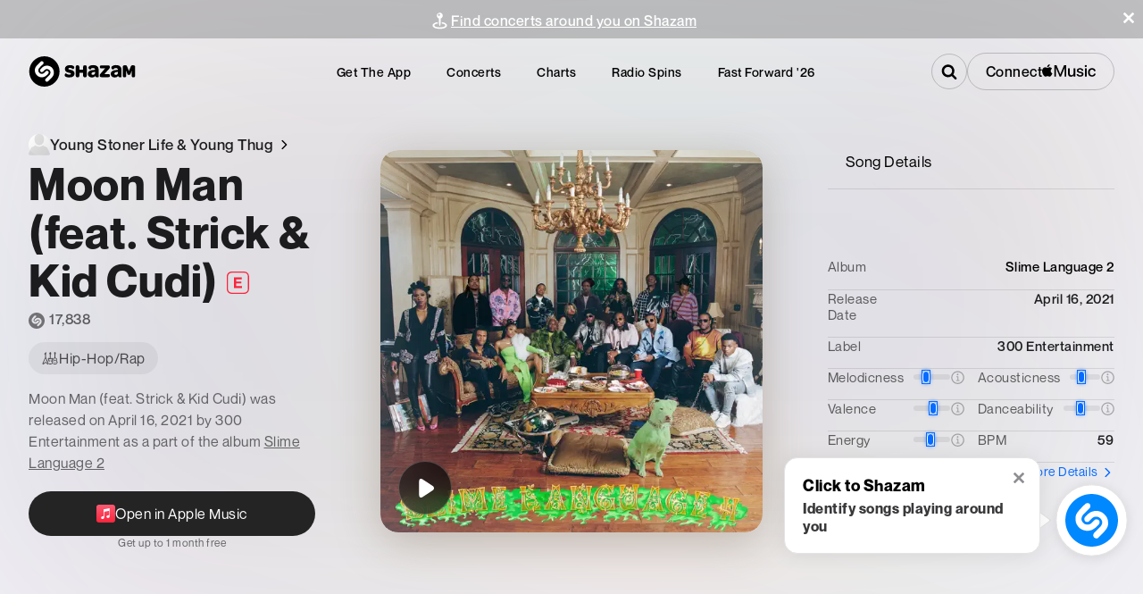

--- FILE ---
content_type: application/javascript; charset=UTF-8
request_url: https://www.shazam.com/_next/static/chunks/8492-83a5996922a280f4.js
body_size: 12379
content:
(self.webpackChunk_N_E=self.webpackChunk_N_E||[]).push([[8492],{1537:e=>{e.exports={lyrics:"AppleMusicLyrics_lyrics__jeBNy",footer:"AppleMusicLyrics_footer__zzSOJ",sectionTitle:"AppleMusicLyrics_sectionTitle__wyODF",lyricSection:"AppleMusicLyrics_lyricSection__5yZQk",lyricsBlock:"AppleMusicLyrics_lyricsBlock__e6TSl",attributions:"AppleMusicLyrics_attributions__PJHLx"}},1965:e=>{e.exports={toolTipDataBlock:"HeatMapToolTip_toolTipDataBlock__OGVPf",toolTipsContainer:"HeatMapToolTip_toolTipsContainer__Pv_g1",toolTipWrapper:"HeatMapToolTip_toolTipWrapper__ApPnd",toolTimeMarker:"HeatMapToolTip_toolTimeMarker__k7bJA",toolTipLine:"HeatMapToolTip_toolTipLine__dITXi"}},2187:e=>{e.exports={impression:"AudioAnalysisView_impression__WQ1Qe",audioAnalysisContainer:"AudioAnalysisView_audioAnalysisContainer__C6MHY",container:"AudioAnalysisView_container__FP_ES",metadataItem:"AudioAnalysisView_metadataItem__YSNsr",titleText:"AudioAnalysisView_titleText__QH8dZ",value:"AudioAnalysisView_value__Nim7P",link:"AudioAnalysisView_link__3_68t",audioAnalysisBarContainers:"AudioAnalysisView_audioAnalysisBarContainers__eEJVs",attributeGroup:"AudioAnalysisView_attributeGroup__ZxKKg",bpmContainer:"AudioAnalysisView_bpmContainer__Nqz_W"}},2424:e=>{e.exports={albumCoverFallbackImg:"DefaultAlbumCoverImg_albumCoverFallbackImg__KjYfQ",icon:"DefaultAlbumCoverImg_icon__gpQb_"}},3556:(e,t,a)=>{"use strict";a.d(t,{AudioAnalysisModal:()=>T});var r=a(95155),n=a(7489),i=a(12115),s=a(47650),l=a(95547),o=a.n(l);function c(e){let{audioAnalysisData:t,width:a=500,height:n=500,paddingLeft:i="0px",paddingRight:s="0px",paddingTop:l="0px",paddingBottom:o="0px"}=e,c=a/2,m=n/2,h=d(t,c,m,m),g=t.audioAnalysisDataSets.map((e,t)=>{let a=_(h,e.intensityValues,m,c,m);return{path:a.path,points:a.points,dataset:e,index:t}}),y=u(h,c,m,m,2),k=p(h,c,m,m,2,100);return(0,r.jsx)("div",{style:{paddingLeft:i,paddingRight:s,paddingTop:l,paddingBottom:o},children:(0,r.jsxs)("svg",{overflow:"visible",viewBox:"0 0 ".concat(a," ").concat(n),preserveAspectRatio:"xMidYMid meet",children:[(0,r.jsxs)("defs",{children:[(0,r.jsx)("filter",{id:"circleShadow",x:"-50%",y:"-50%",width:"200%",height:"200%",children:(0,r.jsx)("feDropShadow",{dx:"0",dy:"2",stdDeviation:"3",floodColor:"rgba(0, 0, 0, 0.2)",floodOpacity:"1"})}),g.map((e,t)=>(0,r.jsxs)("radialGradient",{id:"spiderGradient-".concat(t),cx:"50%",cy:"50%",r:"50%",children:[(0,r.jsx)("stop",{offset:"0%",stopColor:e.dataset.spiderFillColor,stopOpacity:"0"}),(0,r.jsx)("stop",{offset:"100%",stopColor:e.dataset.spiderFillColor,stopOpacity:"1"})]},"gradient-".concat(t)))]}),h.map((e,a)=>(0,r.jsx)("path",{strokeLinejoin:"round",strokeLinecap:"round",d:e.d,style:{fill:"none",stroke:t.spiderGridStyling.gridLineColor,strokeWidth:t.spiderGridStyling.gridLineWidth,opacity:t.spiderGridStyling.gridLineOpacity,strokeDasharray:"5,5"}},"radial-".concat(a))),y.map((e,a)=>(0,r.jsx)("circle",{cx:c,cy:m,r:e.radius,style:{fill:"none",stroke:t.spiderGridStyling.gridLineColor,strokeWidth:t.spiderGridStyling.gridLineWidth,opacity:t.spiderGridStyling.gridLineOpacity,filter:"url(#circleShadow)"}},"ring-".concat(a))),g.map((e,t)=>(0,r.jsx)("path",{d:e.path,style:{fill:"url(#spiderGradient-".concat(t,")"),stroke:e.dataset.spiderOutlineColor,strokeWidth:e.dataset.spiderOutlineWidth}},"web-".concat(t))),g.map((e,t)=>!1!==e.dataset.showDataPoints&&e.points.map((a,n)=>(0,r.jsx)("circle",{cx:a.x,cy:a.y,r:e.dataset.dataPointSize||"0px",fill:e.dataset.dataPointColor||"transparent",stroke:e.dataset.dataPointBorderColor||"transparent",strokeWidth:e.dataset.dataPointBorderWidth||"0px"},"dot-".concat(t,"-").concat(n)))),t.spiderGridStyling.centerPointVisible&&(0,r.jsx)("circle",{cx:c,cy:m,r:t.spiderGridStyling.centerPointRadius,fill:t.spiderGridStyling.centerPointColor}),t.featureLabelStyling.showFeatureLabels&&h.map((e,a)=>{let n=t.featureLabelStyling.labelDistanceFromSpider,i=e.angle*Math.PI/180,s=e.endX+n*Math.sin(i),l=e.endY-n*Math.cos(i),o="middle";return s>c+10?o="start":s<c-10&&(o="end"),(0,r.jsx)("text",{x:s,y:l,textAnchor:o,dominantBaseline:"middle",style:{fontSize:t.featureLabelStyling.textSize,fontFamily:t.featureLabelStyling.textFont,fill:t.featureLabelStyling.textColor,fontWeight:t.featureLabelStyling.textWeight},children:e.label},"label-".concat(a))}),t.intensityScaleStyling.showIntensityScale&&k.map((e,a)=>{let n=t.intensityScaleStyling.scaleInwardOffset,i=t.intensityScaleStyling.scaleHorizontalAdjustment,s=h[e.radialIndex].angle*Math.PI/180,l=n*Math.sin(s),o=-n*Math.cos(s);return(0,r.jsx)("text",{x:e.x-l+i,y:e.y-o,textAnchor:"middle",dominantBaseline:"middle",style:{fontSize:t.intensityScaleStyling.scaleTextSize,fontFamily:t.intensityScaleStyling.scaleTextFont,fill:t.intensityScaleStyling.scaleTextColor,fontWeight:t.intensityScaleStyling.scaleTextWeight,pointerEvents:"none"},children:e.value},"section-".concat(a))})]})})}let d=(e,t,a,r)=>{var n;let i=(null==e||null==(n=e.audioFeatureLabels)?void 0:n.length)||0,s=360/i,l=[];for(let n=0;n<i;n++){let i=n*s,o=i*Math.PI/180,c=t+r*Math.sin(o),d=a-r*Math.cos(o);l.push({d:"M".concat(t,",").concat(a," L").concat(c,",").concat(d),endX:c,endY:d,label:e.audioFeatureLabels[n],angle:i})}return l},_=(e,t,a,r,n)=>{if(0===e.length||!t)return{path:"",points:[]};let i=[];for(let s=0;s<e.length&&s<t.length;s++){let l=a*(Math.min(Math.max(t[s],0),100)/100),o=e[s].angle*Math.PI/180,c=r+l*Math.sin(o),d=n-l*Math.cos(o);i.push({x:c,y:d,value:t[s]})}if(0===i.length)return{path:"",points:[]};let s="M".concat(i[0].x,",").concat(i[0].y);for(let e=1;e<i.length;e++)s+=" L".concat(i[e].x,",").concat(i[e].y);return{path:s+=" Z",points:i}},u=function(e,t,a,r){let n=arguments.length>4&&void 0!==arguments[4]?arguments[4]:3,i=[];for(let s=1;s<=n;s++){let l=r/n*s,o="";for(let r=0;r<e.length;r++){let n=e[r].angle*Math.PI/180,i=t+l*Math.sin(n),s=a-l*Math.cos(n);0===r?o="M".concat(i,",").concat(s):o+=" L".concat(i,",").concat(s)}o+=" Z",i.push({d:o,radius:l,level:s})}return i},p=(e,t,a,r,n,i)=>{let s=[],l=i/n,o=e.findIndex(e=>0===e.angle);if(-1!==o){let i=e[o].angle*Math.PI/180;for(let e=1;e<=n;e++){let c=r/n*e,d=Math.round(l*e),_=t+c*Math.sin(i),u=a-c*Math.cos(i);s.push({x:_,y:u,value:d,radialIndex:o,ringIndex:e})}}return s};var m=a(57049);let h={melodicness:.5,acousticness:.5,valence:.5,danceability:.5,energy:.5,bpm:120},g=e=>Math.round(100*Math.max(0,Math.min(1,e))),y=function(e){let t=!(arguments.length>1)||void 0===arguments[1]||arguments[1],a=e.melodicness?g(e.melodicness):0,r=e.valence?g(e.valence):0,n=e.energy?g(e.energy):0,i=[a,r,n,e.acousticness?g(e.acousticness):0,e.danceability?g(e.danceability):0];if(t){let t=e.bpm?Math.round((Math.max(0,Math.min(200,e.bpm))-0)/200*100):0;i.push(t)}return i},k=function(e){let t=arguments.length>1&&void 0!==arguments[1]?arguments[1]:"Track Analysis",a=arguments.length>2&&void 0!==arguments[2]?arguments[2]:{fillColor:"rgba(255, 99, 132, 0.2)",outlineColor:"rgb(255, 99, 132)",dataPointColor:"rgb(255, 99, 132)"},r=!(arguments.length>3)||void 0===arguments[3]||arguments[3];return{analysisName:t,intensityValues:y(e,r),fillSpiderArea:!0,spiderFillColor:a.fillColor,spiderOutlineColor:a.outlineColor,spiderOutlineWidth:"2px",dataPointColor:"white",dataPointBorderColor:a.dataPointColor,dataPointBorderWidth:"2px",dataPointHoverColor:"transparent",dataPointSize:"12px",dataPointHoverBorderColor:a.outlineColor,showDataPoints:!0}};var v=a(12627),b=a(4064),x=a(59190);function T(e){let{track:t,audioAnalysis:a,trackHeader:l,songInformation:d,metadata:_,serverStrings:u={}}=e,p=null==t?void 0:t._adamId,[g,y]=(0,i.useState)(!1),[T,C]=(0,i.useState)(null);(0,i.useEffect)(()=>{let e=document.getElementById("modal-portal");return e||((e=document.createElement("div")).id="modal-portal",document.body.appendChild(e)),C(e),()=>{e&&0===e.children.length&&document.body.removeChild(e)}},[]);let A=()=>{y(e=>!e)},w=((e,t,a)=>{var r,n;let i=t||h,s=!i.bpm||i.bpm<=200,l=(e=>{let t={fillColor:"rgba(255, 99, 132, 0.2)",outlineColor:"rgb(255, 99, 132)",dataPointColor:"rgb(255, 99, 132)"};if(!e)return t;let a=e.replace("#",""),r=(0,m.E2)("#".concat(a));if(!r)return t;let{r:n,g:i,b:s}=r,l=Math.max(0,Math.min(255,n-20)),o=Math.max(0,Math.min(255,i-20)),c=Math.max(0,Math.min(255,s-20));return{fillColor:"rgba(".concat(n,", ").concat(i,", ").concat(s,", 0.2)"),outlineColor:"rgb(".concat(l,", ").concat(o,", ").concat(c,")"),dataPointColor:"rgb(".concat(l,", ").concat(o,", ").concat(c,")")}})(null==e||null==(n=e.attributes)||null==(r=n.artwork)?void 0:r.bgColor),o=k(i,(null==a?void 0:a.analysisName)||"Track Analysis",l,s),c=[(null==a?void 0:a.melodicness)||"Melodicness",(null==a?void 0:a.valence)||"Valence",(null==a?void 0:a.energy)||"Energy",(null==a?void 0:a.acousticness)||"Acousticness",(null==a?void 0:a.danceability)||"Danceability"];return s&&c.push((null==a?void 0:a.bpm)||"BPM"),{audioFeatureLabels:c,spiderGridStyling:{gridLineColor:"rgba(0,0,0,0.3)",gridLineWidth:"1px",gridLineOpacity:"0.4",centerPointVisible:!1,centerPointRadius:"4px",centerPointColor:"#aaa"},featureLabelStyling:{textSize:"15px",textFont:"NeueMontreal, Arial, sans-serif",textColor:"#999",textWeight:"400",labelDistanceFromSpider:20,showFeatureLabels:!0},intensityScaleStyling:{scaleTextSize:"10px",scaleTextFont:"NeueMontreal, Arial, sans-serif",scaleTextColor:"#666",scaleTextWeight:"400",scaleInwardOffset:0,scaleHorizontalAdjustment:14,showIntensityScale:!1},audioAnalysisDataSets:[o]}})(t,a,{melodicness:u.melodicness,valence:u.valence,energy:u.energy,acousticness:u.acousticness,danceability:u.danceability,bpm:u.bpm,analysisName:u.analysisName}),P=(0,r.jsx)("div",{className:o().modalOverlay,onClick:A,style:{opacity:+!!g,pointerEvents:g?"auto":"none"},children:(0,r.jsxs)("div",{className:o().modalContentWrapper,onClick:e=>e.stopPropagation(),style:{transform:g?"scale(1)":"scale(0.9)"},children:[(0,r.jsxs)("div",{className:o().modalContent,children:[(0,r.jsxs)("div",{className:o().headerContent,children:[l,(0,r.jsx)(n.$,{caption:"",variant:"primary",onClick:A,shape:"circle",icon:(0,r.jsx)(v.IconCrossRound,{color:"black"}),className:o().closeModalButton,iconSize:"small","aria-label":u.closeButtonAriaLabel})]}),d,_]}),(0,r.jsx)("div",{className:o().modalGraph,children:(0,r.jsx)("div",{className:o().spiderGraphWrapper,children:(0,r.jsx)(c,{width:400,height:400,paddingTop:"6%",paddingLeft:"14%",paddingRight:"9%",paddingBottom:"5%",audioAnalysisData:w})})})]})});return(0,r.jsxs)("div",{className:o().moreDetailsWrapper,children:[(0,r.jsx)(b.UserEventButton,{screenName:x.q.TRACK,destination:"music_insight_info",trackAdamId:p,dataTestId:"music_insight_info",providerName:"music_insight_info",type:"nav",children:(0,r.jsx)(n.$,{variant:"transparent",caption:u.moreDetailsCaption||"",icon:(0,r.jsx)(v.IconArrowThin,{size:"xs",color:"var(--color-blue-500)",className:o().moreDetailsIcon}),iconPosition:"right",shape:"standard",textCase:"lower",textWeight:"normal",color:"var(--color-blue-500)",onClick:A,className:o().moreDetailsButton})}),T&&(0,s.createPortal)(P,T)]})}},5091:e=>{e.exports={container:"SongPageContent_container__Uidxz",pageGridWidthOverwrite:"SongPageContent_pageGridWidthOverwrite__5T_S9",albumList:"SongPageContent_albumList__81Ycr"}},8620:e=>{e.exports={shzFrameTrackTabs:"TrackPageTabs_shzFrameTrackTabs__OVTCH",tabContainer:"TrackPageTabs_tabContainer__Vm_dX",header:"TrackPageTabs_header__SbaRI",selected:"TrackPageTabs_selected__NQaXm",bar:"TrackPageTabs_bar__Qrb_c",tab:"TrackPageTabs_tab__XFeTs",hide:"TrackPageTabs_hide__QZK2H"}},8906:e=>{e.exports={iconContainer:"ClassicalPromoBanner_iconContainer__YoFB5"}},11361:e=>{e.exports={headerContainer:"NewTrackPageHeader_headerContainer__kW4D5",headerContentWrapper:"NewTrackPageHeader_headerContentWrapper__l9Fx1",headerContent:"NewTrackPageHeader_headerContent__AGDp0",trackContent:"NewTrackPageHeader_trackContent__bd8Jr",trackTextAndPlaybtn:"NewTrackPageHeader_trackTextAndPlaybtn__YU2J8",trackTextPlayBtn:"NewTrackPageHeader_trackTextPlayBtn__eRPtj",trackText:"NewTrackPageHeader_trackText__YFwjQ",descriptionText:"NewTrackPageHeader_descriptionText__F_eFA",tagCountTextWrapper:"NewTrackPageHeader_tagCountTextWrapper__uddT0",tagCountText:"NewTrackPageHeader_tagCountText__KqU_q",svg:"NewTrackPageHeader_svg__cywoi",link:"NewTrackPageHeader_link__pvz9X",trackTitle:"NewTrackPageHeader_trackTitle__YYbL7",explicit:"NewTrackPageHeader_explicit__agYhP",appleMusicLinkWrapper:"NewTrackPageHeader_appleMusicLinkWrapper__IXDCW",playableCoverWrapper:"NewTrackPageHeader_playableCoverWrapper__qOq_Q",playableCover:"NewTrackPageHeader_playableCover__g4OPl",trackCover:"NewTrackPageHeader_trackCover__5ggGr",playBtn:"NewTrackPageHeader_playBtn__plTDN",trackTrends:"NewTrackPageHeader_trackTrends__k2OTH",blurBackgroundContainer:"NewTrackPageHeader_blurBackgroundContainer__EPU5w",blurAlbumCover:"NewTrackPageHeader_blurAlbumCover__Wnh3b",headerDivider:"NewTrackPageHeader_headerDivider__wNa5H",musicButtonsContainer:"NewTrackPageHeader_musicButtonsContainer__NC9ie",trackContentPlayBtn:"NewTrackPageHeader_trackContentPlayBtn__nmQke",trackMetadata:"NewTrackPageHeader_trackMetadata__pZoJB"}},12313:e=>{e.exports={tooltipTrigger:"AudioAnalysisTooltip_tooltipTrigger__jz_PL",tooltip:"AudioAnalysisTooltip_tooltip__nOoPU",tooltipText:"AudioAnalysisTooltip_tooltipText__bewTf",tooltipArrow:"AudioAnalysisTooltip_tooltipArrow__apF9d"}},14228:e=>{e.exports={activityViewWrapper:"ActivityView_activityViewWrapper__qs0Zi",movementContainer:"ActivityView_movementContainer__6xfBU",movementDesc:"ActivityView_movementDesc__rqyCQ",movementPercentage:"ActivityView_movementPercentage__mAkgc",risingArrow:"ActivityView_risingArrow__LWEX1"}},19916:(e,t,a)=>{"use strict";a.d(t,{Attribution:()=>l});var r=a(95155),n={ellip:"Attribution-module_ellip__hAyxY",title:"Attribution-module_title__xXphU"},i=a(69095),s=a(66480);function l(e){let{title:t,subtitle:a,rankingNumber:l,ranking:o}=e;return(0,r.jsxs)(r.Fragment,{children:[(0,r.jsxs)("div",{className:(0,i.A)(n.ellip),children:[l&&(0,r.jsxs)(s.E,{as:"span",weight:"bold",color:"white",size:"small",className:n.rankingNumber,children:["# ",l," "]}),o&&(0,r.jsx)(s.E,{as:"span",color:"gray-200",size:"small",children:o})]}),t&&(0,r.jsx)(s.E,{as:"div",color:"white",size:"large",weight:"bold",className:(0,i.A)(n.title,n.ellip),children:t}),a&&(0,r.jsx)(s.E,{as:"div",color:"gray-200",className:n.ellip,children:a})]})}},21991:e=>{e.exports={popularPartMarkersContainer:"PopularSegmentsBar_popularPartMarkersContainer__6Vxi6",popularPartMarker:"PopularSegmentsBar_popularPartMarker__uksTZ",popularPartLeftMarkerTime:"PopularSegmentsBar_popularPartLeftMarkerTime__1zguo",popularPartRightMarkerTime:"PopularSegmentsBar_popularPartRightMarkerTime__3dxXU",heatMapBarContainer:"PopularSegmentsBar_heatMapBarContainer__LJ424",heatmapHistogramWrapper:"PopularSegmentsBar_heatmapHistogramWrapper__eKim1",outerContainer:"PopularSegmentsBar_outerContainer__yntXO",container:"PopularSegmentsBar_container__3WaCT",innerContainer:"PopularSegmentsBar_innerContainer__AFMRR",dataBlock:"PopularSegmentsBar_dataBlock__cNs29",firstElement:"PopularSegmentsBar_firstElement__X768h",lastElement:"PopularSegmentsBar_lastElement___z4Ga",timePills:"PopularSegmentsBar_timePills__6TUI_",pill:"PopularSegmentsBar_pill__3CcMw",toolTipDataBlock:"PopularSegmentsBar_toolTipDataBlock__Bk3N4",toolTipWrapper:"PopularSegmentsBar_toolTipWrapper__oYaG7",toolTipsContainer:"PopularSegmentsBar_toolTipsContainer__snplE"}},23758:e=>{e.exports={albumList:"AlbumDetail_albumList__SWH3S"}},25331:(e,t,a)=>{"use strict";a.d(t,{UserAuthWrapper:()=>o});var r=a(95155),n=a(96155),i=a(12115),s=a(68313),l=a(71789);function o(e){let{children:t,defaultShouldShowPromotion:a}=e,{isUserAuthorized:o,isMusicKitConfigured:c}=(0,n.Dx)(),[d,_]=(0,i.useState)(a||!1),{state:{promotionCampaign:u}}=(0,i.useContext)(s.BR),p=(0,i.useContext)(l.N);return(0,i.useEffect)(()=>{c&&(u||p.state.isClassicalPromo)?_(!o):_(!1)},[o,c,u,p.state.isClassicalPromo]),d?(0,r.jsx)(r.Fragment,{children:t}):(0,r.jsx)(r.Fragment,{})}},32273:(e,t,a)=>{"use strict";a.d(t,{j:()=>l});var r=a(95155),n=a(66480),i=a(69095),s={backgroundColor:"TitleSection-module_backgroundColor__BbiGB",title:"TitleSection-module_title__YSbpN",titleWrapper:"TitleSection-module_titleWrapper__VmxpP",titleDivider:"TitleSection-module_titleDivider__PyylE",wrapper:"TitleSection-module_wrapper__26PBc",marginBottom:"TitleSection-module_marginBottom__lGE-J",actionContainer:"TitleSection-module_actionContainer__vLwN5",iconArrow:"TitleSection-module_iconArrow__YSFnw"};function l({className:e,children:t,headerText:a,headerTextSize:l="h2",subheaderText:o,titleAction:c,showBackgroundColor:d=!1,showBottomMargin:_=!1,showDivider:u=!1,toUpperCase:p=!1,title:m,dataTestId:h}){let g=a&&(0,r.jsx)(n.E,{as:l,weight:"bold",size:"h2"===l?"2xl":"extraLarge",title:m,textTransform:p?"uppercase":null,dataTestId:h,children:a}),y=o&&(0,r.jsx)(n.E,{as:"div",color:"gray-800",sizes:"h2"===l?["large","md-extraLarge"]:["small","md-base"],title:m,textTransform:p?"uppercase":null,children:o});return(0,r.jsx)("div",{className:(0,i.A)(s.container,{[s.backgroundColor]:d,[s.marginBottom]:_},e),children:(0,r.jsxs)("div",{className:s.wrapper,children:[(g||c||y)&&(0,r.jsxs)("div",{className:s.titleWrapper,children:[(0,r.jsxs)("div",{className:(0,i.A)(s.title,{[s.titleDivider]:u}),children:[g," ",c]}),y]}),t]})})}a(12627)},42041:e=>{e.exports={impression:"TrackPageHeaderChart_impression__T0Enj",trackTrendsContent:"TrackPageHeaderChart_trackTrendsContent__GRE8s",btnsContainer:"TrackPageHeaderChart_btnsContainer__50fJN",btn:"TrackPageHeaderChart_btn__E150_",active:"TrackPageHeaderChart_active__B_zC1",trackTrendsTitle:"TrackPageHeaderChart_trackTrendsTitle__tDgst",views:"TrackPageHeaderChart_views__qETCS",viewToDisplayWrapper:"TrackPageHeaderChart_viewToDisplayWrapper__dDNZm",viewInput:"TrackPageHeaderChart_viewInput__zB_fd",view:"TrackPageHeaderChart_view__yh8YI",slider:"TrackPageHeaderChart_slider__Co602",sliderMarker:"TrackPageHeaderChart_sliderMarker__cDt5c",isDisabled:"TrackPageHeaderChart_isDisabled__g1CJI",viewText:"TrackPageHeaderChart_viewText__XQhCb",titleContainer:"TrackPageHeaderChart_titleContainer__kZSdI",viewContent:"TrackPageHeaderChart_viewContent__So8kS",selectedTab:"TrackPageHeaderChart_selectedTab__cjCPZ"}},49127:e=>{e.exports={container:"AudioAnalysisAttributeBar_container__xWLKV",labelContainer:"AudioAnalysisAttributeBar_labelContainer__VKIjr",titleText:"AudioAnalysisAttributeBar_titleText__6cZAc",infoIcon:"AudioAnalysisAttributeBar_infoIcon__qij3m",progressBarWrapper:"AudioAnalysisAttributeBar_progressBarWrapper___cdOH",progressBarContainer:"AudioAnalysisAttributeBar_progressBarContainer__Qmy2X",progressBarThumb:"AudioAnalysisAttributeBar_progressBarThumb__WCXVL",tooltipIcon:"AudioAnalysisAttributeBar_tooltipIcon__GPtlU"}},49269:e=>{e.exports={trackPageHeaderLineGraph:"TrackPageHeaderLineGraph_trackPageHeaderLineGraph__RM0f5",lineGraphLabels:"TrackPageHeaderLineGraph_lineGraphLabels__krPQT",defaultLineGraphWrapper:"TrackPageHeaderLineGraph_defaultLineGraphWrapper__8wr6s",tabletLineGraphWrapper:"TrackPageHeaderLineGraph_tabletLineGraphWrapper__H_wHO"}},50897:(e,t,a)=>{"use strict";a.d(t,{LyricsContent:()=>_});var r=a(95155),n=a(12115),i=a(66480),s=a(75740),l=a.n(s),o=a(97705);let c=e=>{if(!e)return;if(e.includes(":"))return e.split(".")[0];let t=parseFloat(e),a=Math.floor(t/60),r=Math.floor(t%60);return"".concat(a.toString().padStart(1,"0"),":").concat(r.toString().padStart(2,"0"))};function d(e){let[t,a]=e.split(":").map(Number);return 3600*t+60*a}function _(e){let{lyrics:t}=e,{highlightedTime:a}=(0,n.useContext)(o.C);return(0,r.jsxs)(r.Fragment,{children:[(null==t?void 0:t.sectionTitle)&&(0,r.jsx)(i.E,{weight:"bold",as:"div",color:"gray-900",className:l().sectionTitle,children:"[".concat(t.sectionTitle,"]")}),(0,r.jsx)("div",{className:l().lyricSection,children:null==t?void 0:t.lyricLines.map((e,t)=>{let n=function(e,t,a){try{var r,n,i,s;let l=d(e.startTime),o=d(e.endTime),c=d(t),_=d(a);return r=l,n=o,i=c,s=_,r<=i&&n>=i||r>=i&&r<=s||r<=s&&n>=s}catch(e){return!1}}(a,c(null==e?void 0:e.startTimeInSeconds),c(null==e?void 0:e.endTimeInSeconds));return(0,r.jsx)(i.E,{as:"div",color:"gray-900",style:{backgroundColor:n?"hsl(".concat(a.hue,", 100%, 60%, 0.8)"):""},className:l().lyricLine,children:e.content},t)})})]})}},57049:(e,t,a)=>{"use strict";a.d(t,{E2:()=>n,HD:()=>s,LR:()=>o,wW:()=>c});let r=(e,t,a)=>{var r=[e,t,a].map(function(e){return(e/=255)<=.03928?e/12.92:Math.pow((e+.055)/1.055,2.4)});return .2126*r[0]+.7152*r[1]+.0722*r[2]},n=e=>{var t=/^#?([a-f\d]{2})([a-f\d]{2})([a-f\d]{2})$/i.exec(e);return t?{r:parseInt(t[1],16),g:parseInt(t[2],16),b:parseInt(t[3],16)}:null},i=e=>(Array.isArray(e)||(e=n(e)),((e,t)=>{var a=r(e.r,e.g,e.b),n=r(t.r,t.g,t.b);return(Math.max(a,n)+.05)/(Math.min(a,n)+.05)})({r:255,g:255,b:255},e)),s=e=>(e=e.slice(1).toLowerCase().match(/.{1,2}/g)).some(function(e){return e<"c0"}),l=(e,t)=>{(e=String(e).replace(/[^0-9a-f]/gi,"")).length<6&&(e=e[0]+e[0]+e[1]+e[1]+e[2]+e[2]),t=t||0;var a,r,n="#";for(r=0;r<3;r++)n+=("00"+(a=Math.round(Math.min(Math.max(0,(a=parseInt(e.substr(2*r,2),16))+a*t),255)).toString(16))).substr(a.length);return n},o=function(e){let t=arguments.length>1&&void 0!==arguments[1]?arguments[1]:4.5,a=arguments.length>2&&void 0!==arguments[2]?arguments[2]:10;try{let r=0,n=e,s=i(n);for(;s<t&&r<=a;)n=l(n,-.1),s=i(n),r++;return n}catch(t){return e}};function c(e){let t;return e&&(t=o(t=e,4.5)),(null==t?void 0:t.charAt(0))!=="#"&&(t="#"+t),t||"#000"}},57791:e=>{e.exports={trackData:"AudioAnalysisModalComponents_trackData__edCtT",coverArt:"AudioAnalysisModalComponents_coverArt__wa1iS",trackDataText:"AudioAnalysisModalComponents_trackDataText__oCawZ",trackName:"AudioAnalysisModalComponents_trackName__EJuMq",artistName:"AudioAnalysisModalComponents_artistName__bbtgL",container:"AudioAnalysisModalComponents_container__P_zPY",metadataItem:"AudioAnalysisModalComponents_metadataItem__hbz7h",songInformation:"AudioAnalysisModalComponents_songInformation__kWA_A",modalText:"AudioAnalysisModalComponents_modalText__zgyln",link:"AudioAnalysisModalComponents_link__Jzg1g"}},59951:(e,t,a)=>{"use strict";a.d(t,{b:()=>i});var r=a(12115),n=a(68313);function i(e){let{state:{country:t,locale:a}}=(0,r.useContext)(n.BR),[i,s]=(0,r.useState)([]);return(0,r.useEffect)(()=>{(async()=>{let r=await fetch(function(e,t,a){let r={trackId:a.trackId,eventId:a.eventId,artistId:a.artistId,state:a.state,inid:a.inid},n=[];Object.entries(r).forEach(e=>{let[t,a]=e;if(a)return n.push("".concat(t,"=").concat(a))});let i="/services/announcement/".concat(e,"/").concat(t,"/").concat(a.type,"/");return n.length&&(i+="?"+n.join("&")),i}(t,a,e)),n=await r.json();s((null==n?void 0:n.data)?Object.values(null==n?void 0:n.data):[])})()},[t,a]),{announcements:i}}},61895:(e,t,a)=>{"use strict";a.d(t,{TrackTrendDescription:()=>s});var r=a(95155);let n=JSON.parse('{"track_trend_desc_1":"{track_name} by {artist_name} has increased Shazam counts by {n}% in the last 7 days.","track_trend_desc_2":"{track_name} by {artist_name} has seen a {n}% rise in Shazam activity over the past week.","track_trend_desc_3":"Over the past week, {track_name} by {artist_name} has gained {n}% more Shazams.","track_trend_desc_4":"{track_name} by {artist_name} is gaining traction with Shazam users, growing {n}% in the past week.","track_trend_desc_5":"Shazam users are tuning into {track_name} by {artist_name} — it\'s up {n}% in the last 7 days!","track_trend_desc_6":"{track_name} by {artist_name} is picking up steam, climbing {n}% in Shazam counts over the past week.","track_trend_desc_7":"{track_name} by {artist_name} is steadily climbing, it\'s up {n}% in Shazam counts the past week.","track_trend_desc_8":"More and more Shazam users are discovering {track_name} by {artist_name}—Shazam counts surged {n}% this week!","track_trend_desc_9":"{track_name} by {artist_name} is making waves—Shazam activity has climbed {n}% this week!","track_trend_desc_10":"The buzz around {track_name} by {artist_name} is real—up {n}% this week!","track_trend_desc_11":"{track_name} by {artist_name} is getting the attention of Shazam users, with a {n}% increase in Shazam activity this week!","track_trend_desc_12":"Trending alert! {track_name} by {artist_name} has seen a {n}% boost in Shazam counts in the last 7 days.","track_trend_desc_13":"Big things are happening for {track_name} by {artist_name}—Shazam users have taken notice and jumped {n}% this week!","track_trend_desc_14":"Explosive growth! {track_name} by {artist_name} is trending fast, rising over {n}% in Shazam counts, in just 7 days","track_trend_desc_15":"{track_name} by {artist_name} is on fire — Shazam users are causing it to skyrocket by more than {n}% this week!","track_trend_desc_16":"Blowing up! {track_name} by {artist_name} has risen {n}% in the last week!"}');var i=a(66480);let s=e=>{let{artistName:t,trackTitle:a,sevenDayMovementPercentage:s}=e,l=function(e,t,a){if(!a)return"";let r=Math.ceil(a),i=[{minPercent:1,maxPercent:5,key:"oneToFive"},{minPercent:5,maxPercent:25,key:"fiveToTwentyFive"},{minPercent:25,maxPercent:100,key:"twentyFiveToOneHundred"},{minPercent:100,maxPercent:1/0,key:"overOneHundred"}].find(e=>r>=e.minPercent&&r<=e.maxPercent);if(!i)return"";let s={oneToFive:["track_trend_desc_1","track_trend_desc_2","track_trend_desc_3"],fiveToTwentyFive:["track_trend_desc_4","track_trend_desc_5","track_trend_desc_6","track_trend_desc_7"],twentyFiveToOneHundred:["track_trend_desc_8","track_trend_desc_9","track_trend_desc_10","track_trend_desc_11","track_trend_desc_12"],overOneHundred:["track_trend_desc_13","track_trend_desc_14","track_trend_desc_15","track_trend_desc_16"]}[i.key],l=Math.floor(Math.random()*s.length);return n[s[l]].replace("{track_name}",e).replace("{artist_name}",t).replace("{n}",r.toString())}(a,t,s);return(0,r.jsx)(i.E,{as:"div",color:"gray-700",style:{marginBlock:"30px"},children:l})}},70791:e=>{e.exports={title:"SongCredits_title__6XOe_",people:"SongCredits_people__pHGX5",person:"SongCredits_person__OtSN5",artworkContainer:"SongCredits_artworkContainer__UFJt2",link:"SongCredits_link__ICa4_",container:"SongCredits_container__VlNm7",name:"SongCredits_name__3ItNW"}},71543:(e,t,a)=>{"use strict";a.d(t,{CMSAnnouncement:()=>c});var r=a(95155),n=a(88330),i=a(32273),s=a(4064),l=a(59190),o=a(59951);function c(e){var t,a,c,d,_,u,p,m,h;let{trackId:g,artistId:y,eventId:k,songAdamId:v,type:b,state:x,headerText:T,inid:C,className:A}=e,{announcements:w}=(0,o.b)({artistId:y,trackId:g,eventId:k,state:x,inid:C,type:b});if(!w.length)return(0,r.jsx)(r.Fragment,{});let P=w[0],f=null==P||null==(a=P.attributes)||null==(t=a.beacons)?void 0:t.campaignid,S=null==P||null==(d=P.attributes)||null==(c=d.beacons)?void 0:c.providername,N=null==P||null==(_=P.attributes)?void 0:_.destinationUrl,j={apa:l.q.ARTIST,epa:l.q.EVENTS_EVENT,tpa:l.q.TRACK},M={href:N,origin:b,providerName:S,type:"nav",target:"_blank",campaignId:f,trackAdamId:v,shazamTrackId:g,eventId:k,artistId:y,destination:N,dataTestId:"announcement_link",screenName:j[b]};return(0,r.jsx)(i.j,{headerText:T,showBottomMargin:!0,dataTestId:"announcement_title",children:(0,r.jsx)(s.Impression,{origin:b,providerName:S,campaignId:f,trackAdamId:v,artistId:y,destination:N,shazamTrackId:g,screenName:j[b],eventId:k,children:(0,r.jsx)(n.i,{title:null==P||null==(u=P.attributes)?void 0:u.title,subtitle:null==P||null==(p=P.attributes)?void 0:p.subtitle,thumbnail:null==P||null==(m=P.attributes)?void 0:m.iconUrl,cta:null==P||null==(h=P.attributes)?void 0:h.cta,linkOutBeacons:M,className:A,isCMSAnnouncement:!0})})})}},75740:e=>{e.exports={sectionTitle:"LyricsContent_sectionTitle__kLBCs",lyricSection:"LyricsContent_lyricSection__ciW_E",lyricLine:"LyricsContent_lyricLine__pSlCU"}},76235:e=>{e.exports={mainContainer:"Announcement_mainContainer__iMGwb",containerStacked:"Announcement_containerStacked__Qjz75",details:"Announcement_details__eTxxa",centerAlignedDetails:"Announcement_centerAlignedDetails__ZDEv8",title:"Announcement_title__kLubR",subtitle:"Announcement_subtitle__wKpdq",thumbnail:"Announcement_thumbnail__9tQul",squareImage:"Announcement_squareImage__tBJ9J",dynamicShapeImage:"Announcement_dynamicShapeImage__Yvwed",buttonContainer:"Announcement_buttonContainer__f2lPM",cta:"Announcement_cta__dnme5"}},76253:(e,t,a)=>{"use strict";a.d(t,{TrackPageTabs:()=>p});var r=a(95155),n=a(12115),i=a(52619),s=a.n(i),l=a(25008),o=a(69095),c=a(8620),d=a.n(c),_=a(20063),u=a(66480);function p(e){let{adamId:t,trackTitle:a,hasLyrics:i,locale:c,overviewLabel:p,lyricsLabel:m}=e,h=(0,l.rm)("/song/".concat(t,"/").concat((0,l.yR)(null!=a?a:"")),c),g=(0,_.useSearchParams)(),[y,k]=(0,n.useState)(!0);(0,n.useEffect)(()=>{k(!g.has("tab"))},[g]);let v=(0,o.A)({[d().tabContainer]:!0}),b=(0,o.A)({[d().tabOverview]:!0,[d().tab]:!0,[d().selected]:y}),x=(0,o.A)({[d().tabOverview]:!0,[d().tab]:!0,[d().selected]:!y});return(0,r.jsx)("div",{className:(0,o.A)(d().shzFrameTrackTabs,{[d().hide]:!i}),children:(0,r.jsxs)("div",{className:v,children:[(0,r.jsxs)("div",{className:b,children:[(0,r.jsx)(s(),{href:h,scroll:!1,className:d().header,onClick:()=>{k(!0)},children:(0,r.jsx)(u.E,{as:"h2",className:d().header,children:p.toUpperCase()})},"website_track_tab_overview"),(0,r.jsx)("div",{className:d().bar})]}),(0,r.jsxs)("div",{className:x,children:[(0,r.jsx)(s(),{href:"".concat(h,"?tab=lyrics"),scroll:!1,className:d().header,onClick:()=>{k(!1)},children:(0,r.jsx)(u.E,{as:"h2",className:d().header,children:m.toUpperCase()})},"website_track_tab_lyrics"),(0,r.jsx)("div",{className:d().bar})]})]})})}},76516:e=>{e.exports={albumCoverFallbackImg:"AlbumCoverDefaultImg_albumCoverFallbackImg__Zhjcc",icon:"AlbumCoverDefaultImg_icon__hot3z"}},77711:e=>{e.exports={impression:"PopularSegmentsView_impression__vcVLr",offsetContainer:"PopularSegmentsView_offsetContainer__5oM17",fullHeight:"PopularSegmentsView_fullHeight__SAs7w",titleContainer:"PopularSegmentsView_titleContainer__JhzAf",barContainer:"PopularSegmentsView_barContainer__agLhj",segment:"PopularSegmentsView_segment__oMByl",popularPartContent:"PopularSegmentsView_popularPartContent__Xpp5u",popularPartTextContainer:"PopularSegmentsView_popularPartTextContainer__EP9uS",popularPartDescText:"PopularSegmentsView_popularPartDescText__SRT89",popularPartText:"PopularSegmentsView_popularPartText__y1IUL",dot:"PopularSegmentsView_dot__zAaE1",popularPartDescription:"PopularSegmentsView_popularPartDescription__aIoFP",timePills:"PopularSegmentsView_timePills__o40_e",pill:"PopularSegmentsView_pill__7PkrT",tooltip:"PopularSegmentsView_tooltip__KNqGL"}},77762:(e,t,a)=>{"use strict";a.d(t,{default:()=>o});var r=a(95155),n=a(12115),i=a(66480),s=a(12313),l=a.n(s);let o=e=>{let{tooltip:t,children:a,maxWidth:s="400px"}=e,[o,c]=(0,n.useState)(0),d=(0,n.useRef)(null);return(0,n.useLayoutEffect)(()=>{let e=()=>{if(!d.current)return;d.current.style.transform="";let e=d.current.getBoundingClientRect(),t=e.left+e.width,a=document.body.getBoundingClientRect(),r=a.left+a.width,n=e.left,i=t-r;n<0?(c(n),d.current.style.transform="translateX(calc(-50% - ".concat(n,"px))")):i>0?(c(i),d.current.style.transform="translateX(calc(-50% - ".concat(i,"px))")):(c(0),d.current.style.transform="translateX(-50%)")};return e(),window.addEventListener("resize",e),()=>{window.removeEventListener("resize",e)}},[]),(0,r.jsxs)("div",{className:l().tooltipTrigger,tabIndex:0,role:"button",children:[a,(0,r.jsxs)("div",{className:l().tooltip,role:"tooltip",ref:d,style:{transform:"translateX(calc(-50% - ".concat(o,"px))"),maxWidth:s},children:[(0,r.jsx)(i.E,{size:"small",className:l().tooltipText,children:t}),(0,r.jsx)("div",{className:l().tooltipArrow,style:{transform:"translateX(calc(-50% + ".concat(o,"px))")}})]})]})}},86382:e=>{e.exports={animatedCoordinate:"LineGraph_animatedCoordinate__Y1VOJ",scaleAnimation:"LineGraph_scaleAnimation__oHKN4",coordinate:"LineGraph_coordinate__bLWJS",tooltipContainer:"LineGraph_tooltipContainer__i6k7v"}},87431:e=>{e.exports={badgeContainer:"HeaderBadges_badgeContainer__3oscn",badge:"HeaderBadges_badge__Eg8t1",iconWrapper:"HeaderBadges_iconWrapper__wH01N",icon:"HeaderBadges_icon__z6my0",text:"HeaderBadges_text__RXVr1"}},88330:(e,t,a)=>{"use strict";a.d(t,{i:()=>y});var r=a(95155),n=a(76235),i=a.n(n),s=a(66480),l=a(22703),o=a(81075),c=a(69095),d=a(28142),_=a.n(d),u=a(4064),p=a(68348),m=a(7489);let h=e=>{let{linkOutBeacons:t,children:a}=e;return(0,p.isAppleMusicDomain)(t.href)?(0,r.jsx)(p.AppleMusicLink,{...t,forceToMusicDotApple:!0,className:_().link,children:a}):(0,r.jsx)(u.UserEventLink,{...t,className:_().link,children:a})},g=e=>{let{title:t,subtitle:a,thumbnail:n,cta:o,className:d,isCMSAnnouncement:_}=e;return(0,r.jsxs)("div",{className:(0,c.A)(d,i().mainContainer,{[i().containerStacked]:!_}),children:[(0,r.jsx)(l.Z,{url:n,className:(0,c.A)(i().thumbnail,{[i().squareImage]:_,[i().dynamicShapeImage]:!_}),dataTestId:"announcementItem_thumbnail"}),(0,r.jsxs)("div",{className:(0,c.A)(i().details,{[i().centerAlignedDetails]:!_}),children:[(0,r.jsxs)("div",{className:i().textContainer,children:[(0,r.jsx)(s.E,{className:i().title,weight:"500",color:"black",size:"large",dataTestId:"announcementItem_title",children:t}),(0,r.jsx)(s.E,{className:i().subtitle,color:"gray-600",size:"base",dataTestId:"announcementItem_subtitle",children:a})]}),(0,r.jsx)("div",{className:i().buttonContainer,children:o&&(0,r.jsx)(m.$,{variant:"secondaryDark",shape:"pill",textSize:"base",caption:o})})]})]})};function y(e){return(0,r.jsx)(o.P.div,{initial:"hide",animate:"show",variants:{show:{opacity:1,y:0,transition:{ease:"easeOut",duration:.3}},hide:{y:-20,opacity:0}},children:e.linkOutBeacons.href&&(0,r.jsx)(h,{linkOutBeacons:e.linkOutBeacons,children:(0,r.jsx)(g,{...e})})})}},90618:(e,t,a)=>{"use strict";a.d(t,{TrackPageHeaderChart:()=>_});var r=a(95155),n=a(12115),i=a(69095),s=a(42041),l=a.n(s),o=a(4064),c=a(66480),d=a(59190);function _(e){let{trackAdamId:t,activityView:a,popularSegmentsView:i,audioAnalysisView:s,viewLabels:o}=e,c=[];i&&c.push("PopularSegments"),s&&c.push("Analysis"),a&&c.push("Activity");let[d,_]=(0,n.useState)(i?"PopularSegments":s?"Analysis":a?"Activity":void 0),p=(()=>{switch(d){case"PopularSegments":return i;case"Analysis":return s;case"Activity":return a;default:return null}})();return 0===c.length?null:(0,r.jsxs)("div",{className:l().trackTrendsContent,children:[c.length>0&&(0,r.jsx)(u,{trackAdamId:t,setSelectedView:_,selectedView:d,activityView:a,popularSegmentsView:i,audioAnalysisView:s,availableViews:c,viewLabels:o}),(0,r.jsx)("div",{className:l().viewToDisplayWrapper,children:p})]})}let u=e=>{let{trackAdamId:t,setSelectedView:a,selectedView:s,activityView:_,popularSegmentsView:u,audioAnalysisView:m,availableViews:h,viewLabels:g}=e,y=(0,n.useRef)(null),[k,v]=(0,n.useState)(0),[b,x]=(0,n.useState)(0),T=()=>{let e=y.current,t=null==e?void 0:e.querySelector('[data-selected="true"]');if(!e||!t)return;let a=e.getBoundingClientRect(),r=t.getBoundingClientRect(),n=a.x;v(r.x-n),x(r.width)};(0,n.useEffect)(()=>{T()},[s]),(0,n.useEffect)(()=>{let e=y.current;if(!e)return;let t=new ResizeObserver(()=>{T()});return t.observe(e),()=>{t.disconnect()}},[]);let C=e=>{switch(e){case"PopularSegments":return!u;case"Activity":return!_;case"Analysis":return!m;default:return!0}};return(0,r.jsxs)("div",{ref:y,className:(0,i.A)(l().views,{[l().threeViews]:3===h.length}),children:[h.map(e=>{let t=C(e)||h.length<=1;return(0,r.jsx)("input",{type:"radio",name:"view",id:"view-".concat(e),className:l().viewInput,checked:s===e,onChange:()=>a(e),disabled:t},e)}),(0,r.jsx)("div",{style:{transform:"translateX(".concat(k,"px)"),width:"".concat(b,"px")},className:(0,i.A)(l().slider,{[l().sliderMarker]:h.length>1})}),h.map(e=>{let a=C(e)||h.length<=1;return(0,r.jsx)(p,{trackAdamId:t,isDisabled:a,view:e,children:(0,r.jsx)("label",{"data-selected":s===e,htmlFor:"view-".concat(e),className:(0,i.A)(l().view,{[l().isDisabled]:a}),children:(0,r.jsx)("div",{className:(0,i.A)({[l().isDisabled]:a,[l().selectedTab]:s===e}),children:(0,r.jsx)("div",{className:l().titleContainer,children:(e=>{let a=(e=>{switch(e){case"PopularSegments":return{providerName:"popular_segment_tab",dataTestId:"popular_segment_tab",label:g.popularSegmentsTitle};case"Activity":return{providerName:"music_insight_tab",dataTestId:"music_insight_tab",label:g.trendsLabel};case"Analysis":return{providerName:"track_insight_tab",dataTestId:"track_insight_tab",label:g.audioAnalysisLabel};default:return null}})(e);return a?(0,r.jsx)(o.Impression,{screenName:d.q.TRACK,providerName:a.providerName,dataTestId:a.dataTestId,trackAdamId:t,children:(0,r.jsx)(c.E,{className:l().viewText,children:a.label})}):null})(e)})})})},e)})]})},p=e=>{let{isDisabled:t,view:a,trackAdamId:n,children:i}=e,s=(e=>{switch(e){case"PopularSegments":return{destination:"popular_segment_tab",providerName:"popular_segment_tab",dataTestId:"popular_segment_tab"};case"Activity":return{destination:"music_insight_tab",providerName:"music_insight_tab",dataTestId:"music_insight_tab"};case"Analysis":return{destination:"track_insight_tab",providerName:"track_insight_tab",dataTestId:"track_insight_tab"};default:return{destination:"view".concat(e),providerName:"view".concat(e),dataTestId:"view".concat(e)}}})(a);return t?(0,r.jsx)(r.Fragment,{children:i}):(0,r.jsx)(o.UserEventButton,{screenName:d.q.TRACK,destination:s.destination,type:"nav",trackAdamId:n,dataTestId:s.dataTestId,providerName:s.providerName,children:i})}},91740:e=>{e.exports={svg:"PopularSegmentsHistogram_svg__FeEVb"}},93246:(e,t,a)=>{"use strict";a.d(t,{HeatMapToolTip:()=>d});var r=a(95155),n=a(12115),i=a(4064),s=a(66480),l=a(59190),o=a(1965),c=a.n(o);let d=e=>{let{trackId:t,dataPoint:a}=e,o=(0,i.useManualBeacon)(),[d,_]=(0,n.useState)(0),u=(0,n.useCallback)(()=>{o({screenName:l.q.TRACK,trackAdamId:t,type:"hover"})},[]),p=(0,n.useRef)(null);return(0,n.useLayoutEffect)(()=>{let e=()=>{if(!p.current)return;p.current.style.transform="";let e=p.current.getBoundingClientRect(),t=e.left+e.width,a=document.body.getBoundingClientRect(),r=a.left+a.width,n=e.left,i=t-r;n<0?(_(n),p.current.style.transform="translateX(calc(-50% - ".concat(n,"px))")):i>0?(_(i),p.current.style.transform="translateX(calc(-50% - ".concat(i,"px))")):(_(0),p.current.style.transform="translateX(calc(-50%))")};return e(),window.addEventListener("resize",e),()=>{window.removeEventListener("resize",e)}},[]),(0,r.jsx)(r.Fragment,{children:(0,r.jsxs)("div",{className:c().toolTipDataBlock,style:{width:"".concat(100*a.lengthPercentage,"%")},onMouseOver:u,children:[(0,r.jsx)("div",{className:c().toolTimeMarker}),(0,r.jsx)("div",{className:c().toolTipLine}),(0,r.jsx)("div",{className:c().toolTipWrapper,ref:p,style:{transform:"translateX(calc(-50% - ".concat(d,"px))")},children:(0,r.jsx)(s.E,{as:"div",color:"black",children:a.startTime})})]})})}},93304:(e,t,a)=>{"use strict";a.d(t,{g:()=>c});var r=a(95155),n={container:"VideoFallback-module_container__tBOQD",imageWrapper:"VideoFallback-module_imageWrapper__Bwp-A",image:"VideoFallback-module_image__rbA92",wrapper:"VideoFallback-module_wrapper__eTIEL",trackButtonOverlay:"VideoFallback-module_trackButtonOverlay__ePPFP",trackButtonContainer:"VideoFallback-module_trackButtonContainer__6IGdT"},i=a(69095),s=a(96155),l=a(91346),o=a(33188);function c(e){let{altText:t,imgSrc:a,bgColor:c,defaultPageKey:d,defaultPlaylistPositionId:_,defaultSongIndex:u,className:p,disablePlayButton:m=!1,buttonAriaLabel:h}=e,g=(0,s.Dx)();return c&&"#"!==c.slice(0)&&(c="#".concat(c)),(0,r.jsx)("div",{className:(0,i.A)(n.wrapper,p),children:(0,r.jsxs)("div",{className:(0,i.A)(n.container),style:{backgroundColor:c},children:[(0,r.jsx)("div",{className:n.imageWrapper,children:a&&(0,r.jsx)(l.Zd,{className:n.image,url:a,alt:t,shape:"square",radius:"base"})}),!m&&(0,r.jsx)("div",{className:n.trackButtonOverlay,children:(0,r.jsx)("div",{className:n.trackButtonContainer,children:(0,r.jsx)(o.PlayableTrackButton,{"aria-label":h,size:"l",pageKey:d||g.activePageKey,songIndex:u||g.activeSongIndex,playlistPositionId:_||g.activePlaylistPositionId,dataTestId:"videoFallbackPlayableButton"})})})]})})}},95547:e=>{e.exports={moreDetailsWrapper:"AudioAnalysisModal_moreDetailsWrapper__Xj2qp",modalOverlay:"AudioAnalysisModal_modalOverlay__09whi",headerContent:"AudioAnalysisModal_headerContent__0ocxA",closeModalButton:"AudioAnalysisModal_closeModalButton__XzJNA",moreDetailsButton:"AudioAnalysisModal_moreDetailsButton__nLqoK",moreDetailsIcon:"AudioAnalysisModal_moreDetailsIcon___SvSQ",modalContentWrapper:"AudioAnalysisModal_modalContentWrapper__mF_cn",modalContent:"AudioAnalysisModal_modalContent__33_Vw",modalGraph:"AudioAnalysisModal_modalGraph__9o1WZ",spiderGraphWrapper:"AudioAnalysisModal_spiderGraphWrapper__zvG8O"}},97705:(e,t,a)=>{"use strict";a.d(t,{C:()=>i,default:()=>s});var r=a(95155),n=a(12115);let i=(0,n.createContext)(null);function s(e){let{children:t}=e,[a,s]=(0,n.useState)({startTime:null,endTime:null,hue:null});return(0,r.jsx)(i.Provider,{value:{highlightedTime:a,setHighlightedTime:s},children:t})}}}]);

--- FILE ---
content_type: application/javascript; charset=UTF-8
request_url: https://www.shazam.com/_next/static/chunks/8314-3e0746df05b4a816.js
body_size: 21349
content:
(self.webpackChunk_N_E=self.webpackChunk_N_E||[]).push([[1683,2081,8314,8348],{4064:(e,t,n)=>{"use strict";n.r(t),n.d(t,{Basic:()=>b,BeaconComponentContextProvider:()=>v,Impression:()=>C,PageView:()=>x,UserEventButton:()=>f,UserEventLink:()=>h,useManualBeacon:()=>k});var a=n(95155),i=n(12115),r=n(52619),s=n.n(r),o=n(68313),l=n(40013),c=n(20063);function d(){var e,t,n,a;let r=(0,i.useContext)(o.BR),s=(null==r||null==(e=r.state)?void 0:e.environment)==="prod",l=(null!=(a=null==(n=(0,c.useSearchParams)())||null==(t=n.get("debug"))?void 0:t.indexOf("beacons"))?a:-1)>-1;return!s&&l}var u=n(25008),p=n(38612),_=n(32014),m=n(69095);function v(e){var t;let n,r,{children:s}=e,p=null!=(t=(0,c.usePathname)())?t:"unknownPath",_=(0,u.os)(p,"en-us"),{state:{inid:m,locale:v,country:h,appVersion:g,inApp:f,platform:{bot:x,browserName:C,browserVer:b,deviceplatform:k,osVer:T},disableBeacons:N}}=(0,i.useContext)(o.BR),{appName:y,platform:I}=(n="website",r="web","chatgpt"===(0,c.useSearchParams)().get("referrer")&&(n="webview",r="chatgpt"),{appName:n,platform:r});"/"==_&&(_="/home");let S={path:_,inid:m,appname:y,appver:"1.0",platform:I,locale:v,country:h,isBeaconingDisabled:N,isDebugEnabled:d(),bot:x,buildnum:g,browsername:C,browserver:b,deviceplatform:k,osver:T,inapp:f,ua:"-"};return(0,a.jsx)(l.Zw,{...S,children:s})}let h=e=>{let t=d(),{children:n,href:r,onClick:c,className:u,..._}=e,[v,h]=(0,i.useState)(r),{state:{platform:{bot:g}}}=(0,i.useContext)(o.BR),{startTransition:f}=(0,i.useContext)(p.R),x=(0,i.useCallback)(e=>{f(()=>{null==c||c(e)})},[f,c]);return g&&(_.prefetch=!1),_.prefetch=!1,(0,i.useEffect)(()=>{if(t&&(null==r?void 0:r.startsWith("/"))&&"undefined"!=typeof document){let e=new URL(r,document.baseURI);e.searchParams.set("debug","beacons"),h(e.href)}else h(r)},[r,t]),(0,a.jsx)(l.UE,{..._,Link:s(),onClick:x,href:v,className:(0,m.A)(u,e.replace?"shz-replace":""),children:n})};function g(){let{state:{inApp:e}}=(0,i.useContext)(o.BR),{state:{aboutBridge:t}}=(0,i.useContext)(_.T),[n,a]=(0,i.useState)(!e);return(0,i.useEffect)(()=>{e&&t&&a(!0)},[e,t]),{allowSend:n}}let f=e=>(0,a.jsx)(l.GN,{...e});function x(e){let{allowSend:t}=g();return(0,a.jsx)(l.x,{...e,type:"pageview",allowSend:t})}function C(e){let{allowSend:t}=g();return(0,a.jsx)(l.mm,{...e,allowSend:t})}function b(e){let{allowSend:t}=g();return(0,a.jsx)(l.x,{...e,allowSend:t})}let k=l.c},11256:(e,t,n)=>{"use strict";n.d(t,{Q:()=>a,X:()=>i});let a={artist:"artist",song:"song",ffartist:"ffartist",event:"event"},i=[{regExLookup:/\/artist\/[^/]+\/([^?/]+)/,type:a.artist,getInfo:e=>({id:null==e?void 0:e[1],type:a.artist})},{regExLookup:/\/event\/[^/]+\/([^?/]+)/,type:a.event,getInfo:e=>({id:null==e?void 0:e[1],type:a.event})},{regExLookup:/\/song\/([^/]+)\/[^?]/,type:a.song,getInfo:e=>({id:null==e?void 0:e[1],type:a.song})},{regExLookup:/\/fastforward2025\/artist\//,type:a.ffartist,getInfo:()=>({newWebView:!0})}]},17029:e=>{e.exports={artistImg:"TrackPageArtistLink_artistImg__esndx",artistFallbackContainer:"TrackPageArtistLink_artistFallbackContainer__tfcWd",artistFallbackIcon:"TrackPageArtistLink_artistFallbackIcon__sJ8Yo",artistData:"TrackPageArtistLink_artistData__ae6Ez",artistNameText:"TrackPageArtistLink_artistNameText__aBao_",artistLink:"TrackPageArtistLink_artistLink__dTXsF",artistNameWrapper:"TrackPageArtistLink_artistNameWrapper__yQqtk",artistNameOverflowWrapper:"TrackPageArtistLink_artistNameOverflowWrapper__nt6dS",linkIconWrapper:"TrackPageArtistLink_linkIconWrapper__Yxr6k"}},18418:(e,t,n)=>{"use strict";n.d(t,{IconAMClassicalLogo:()=>i});var a=n(95155);function i(e){let{width:t,height:n}=e;return(0,a.jsxs)("svg",{width:t||"56px",height:n||"56px",viewBox:"0 0 56 56",version:"1.1",xmlns:"http://www.w3.org/2000/svg",children:[(0,a.jsxs)("defs",{children:[(0,a.jsxs)("linearGradient",{x1:"49.9998611%",y1:"99.9997123%",x2:"49.9998611%",y2:"9.87651433e-06%",id:"linearGradient-1",children:[(0,a.jsx)("stop",{stopColor:"#FA233B",offset:"0%"}),(0,a.jsx)("stop",{stopColor:"#FB5C74",offset:"100%"})]}),(0,a.jsxs)("linearGradient",{x1:"8.86823327%",y1:"71.5813968%",x2:"45.7757927%",y2:"39.1416196%",id:"linearGradient-2",children:[(0,a.jsx)("stop",{stopColor:"#F9233B",offset:"0%"}),(0,a.jsx)("stop",{stopColor:"#F9233B",stopOpacity:"0",offset:"100%"})]}),(0,a.jsxs)("linearGradient",{x1:"42.8881692%",y1:"4.99904163%",x2:"53.880943%",y2:"73.1246646%",id:"linearGradient-3",children:[(0,a.jsx)("stop",{stopColor:"#F9233B",offset:"0%"}),(0,a.jsx)("stop",{stopColor:"#F9233B",stopOpacity:"0",offset:"100%"})]}),(0,a.jsxs)("linearGradient",{x1:"54.1949756%",y1:"83.6843259%",x2:"47.9235324%",y2:"33.4161491%",id:"linearGradient-4",children:[(0,a.jsx)("stop",{stopColor:"#F9233B",offset:"0%"}),(0,a.jsx)("stop",{stopColor:"#F9233B",stopOpacity:"0",offset:"100%"})]}),(0,a.jsxs)("linearGradient",{x1:"93.3975501%",y1:"50.45877%",x2:"30.4104677%",y2:"49.9469645%",id:"linearGradient-5",children:[(0,a.jsx)("stop",{stopColor:"#F9233B",offset:"0%"}),(0,a.jsx)("stop",{stopColor:"#F9233B",stopOpacity:"0",offset:"100%"})]})]}),(0,a.jsx)("g",{id:"Zeplin",stroke:"none",strokeWidth:"1",fill:"none",fillRule:"evenodd",children:(0,a.jsxs)("g",{id:"Applemusicclassical",fillRule:"nonzero",children:[(0,a.jsx)("path",{d:"M17.5175201,0.5 L39.4838872,0.500483918 L40.485937,0.503885185 C41.04586,0.507286153 41.6056287,0.513761545 42.1654946,0.528913939 C43.3677174,0.561217009 44.5805955,0.63096635 45.7694947,0.844760952 C46.9519828,1.05732798 48.0527881,1.4033496 49.1271499,1.95031644 C50.1799438,2.4860216 51.1432165,3.18616357 51.9784205,4.02151648 C52.8135181,4.85676305 53.5136979,5.81993451 54.0495625,6.87245116 C54.5967895,7.94748411 54.9429716,9.04875526 55.1555395,10.2318462 C55.3690316,11.4203006 55.4387868,12.6327649 55.4712442,13.8346027 C55.486394,14.3943713 55.4928694,14.95414 55.496269,15.5138208 C55.5000026,16.1817761 55.5,16.849576 55.5,17.5175312 L55.5,38.4824688 C55.5,39.1504238 55.5000026,39.8183788 55.4962704,40.485937 C55.4928694,41.04586 55.486394,41.6056287 55.4712435,42.1654262 C55.4387867,43.3672389 55.3690303,44.5795544 55.1555424,45.768138 C54.9429733,46.9512352 54.596798,48.0526485 54.0495665,49.127541 C53.5136891,50.1802317 52.8135112,51.1432438 51.978452,51.978452 C51.1432244,52.8136796 50.1799234,53.5138399 49.1270804,54.0497189 C48.0526521,54.5966436 46.9518357,54.9426716 45.7694646,55.1552445 C44.5805747,55.3690374 43.3676751,55.4387873 42.1653973,55.4712442 C41.6056287,55.486394 41.04586,55.4928694 40.4861792,55.496269 C39.8182239,55.5000026 39.150424,55.5 38.4824688,55.5 L17.5175312,55.5 C16.8495762,55.5 16.1816212,55.5000026 15.514201,55.4962712 C14.954232,55.4927154 14.3944173,55.4863953 13.8345687,55.4712433 C12.6323211,55.4387872 11.4195703,55.3690361 10.2305161,55.155241 C9.04817386,54.9426733 7.94721529,54.5966521 6.87290016,54.049709 C5.8200766,53.5138399 4.85677565,52.8136796 4.02154801,51.978452 C3.18631848,51.1432225 2.48630402,50.1802182 1.95043752,49.1275488 C1.40320878,48.0525125 1.05702714,46.9510881 0.844462445,45.7681648 C0.630969717,44.5795544 0.561213255,43.3672389 0.528755759,42.1653973 C0.51360599,41.6056287 0.507130598,41.04586 0.503731042,40.4861792 C0.499997397,39.8182239 0.5,39.1502687 0.5,38.4824794 L0.500464698,16.5159091 L0.503728772,15.514201 C0.507284622,14.954232 0.513604745,14.3944173 0.52875654,13.8345738 C0.561213154,12.6327649 0.630968397,11.4203006 0.844468432,10.2318018 C1.05688632,9.04871488 1.40322004,7.94746537 1.95043354,6.87245898 C2.48630402,5.81978179 3.18646741,4.85662861 4.02154801,4.02154801 C4.85677565,3.18632037 5.8200766,2.48616013 6.8729196,1.95028106 C7.94736698,1.40334671 9.04820378,1.05731512 10.2304634,0.844612938 C11.4195294,0.63096811 12.6323006,0.561213348 13.8346027,0.528755759 C14.3943713,0.51360599 14.95414,0.507130598 15.5138215,0.503731039 C16.1816212,0.499997394 16.8495762,0.5 17.5175201,0.5 Z",id:"Path",strokeOpacity:"0.15",stroke:"#FFFFFF",fill:"url(#linearGradient-1)"}),(0,a.jsxs)("g",{id:"Group",transform:"translate(15.3929, 4.4927)",children:[(0,a.jsx)("path",{d:"M16.106983,20.0072139 C16.0693387,20.0072139 16.0320055,20.007525 15.9942056,20.0079917 C14.7541204,20.025725 13.5823239,20.3359019 12.5472603,20.8702336 C12.1057949,19.5293487 11.6924851,18.2768191 11.332375,17.1876223 C16.1723162,12.6670358 17.2736462,6.93358617 17.2736462,3.90726184 C17.2736462,2.77373188 17.1481133,1.68997955 17.0015804,0.957470618 C16.908714,0.493449777 16.6540703,0.198050656 16.2382715,0.0504288726 C15.9352502,-0.0572152516 15.4116518,0.0395400161 15.3568964,0.0487177665 C10.9175096,0.795071101 7.47367538,4.48981566 7.47367538,9.97391046 C7.47367538,11.2718622 7.61025275,12.5597028 7.87905195,13.8223435 C6.08005731,14.9698734 4.27452934,16.187092 2.85104469,17.762554 C1.03431676,19.7731035 0.103941753,22.1075188 0.0070309307,24.8991105 C-0.102168744,28.0455234 1.06371668,30.9957812 3.29002116,33.2063747 C5.46297025,35.3639238 8.4393614,36.6368311 11.6707073,36.7905196 C11.9041955,36.801564 12.1406393,36.807164 12.3733497,36.807164 C13.3244135,36.807164 14.2578996,36.7153864 15.1577859,36.5371203 C15.62274,38.1436933 15.8661837,39.5665557 15.8733393,40.7738188 C15.8733393,43.7155212 14.5388321,45.207139 11.9066844,45.207139 C10.9699316,45.207139 10.1840673,45.001184 9.56838026,44.6094963 C9.25322564,44.4089858 9.28853665,43.9430983 9.62826897,43.7876987 C10.593955,43.3460778 11.2650197,42.3716807 11.2650197,41.2403285 C11.2650197,39.6939554 10.0114012,38.4403369 8.46502799,38.4403369 C6.94836583,38.4403369 5.66503632,39.7236664 5.66503632,41.5319943 C5.66503632,44.7986513 8.17336219,47.5403098 11.9066844,47.5403098 C13.7943455,47.5403098 15.3726074,46.940956 16.4708264,45.807115 C17.6228674,44.6180518 18.2069768,42.9245235 18.2069768,40.7738188 C18.1993546,39.3506453 17.9252665,37.7078279 17.398557,35.8864334 C18.5098425,35.453368 19.5360395,34.8740808 20.438259,34.1599274 C22.6105859,32.4401103 23.8069601,30.1484727 23.8069601,27.707191 C23.8069601,23.4614703 20.3527037,20.0072139 16.106983,20.0072139 Z M15.0202752,4.66139293 C15.4847627,4.60181533 15.8792504,5.00330303 15.8044284,5.46561276 C15.3484964,8.28240438 12.7127709,10.590842 9.99771232,12.4466142 C9.87124603,11.6305722 9.80700177,10.8047302 9.80700177,9.97391046 C9.80700177,7.51100668 11.9642398,5.05339176 15.0202752,4.66139293 Z M7.41845332,33.2343746 C6.21072358,31.8897564 5.54557001,30.0926284 5.54557001,28.1738563 C5.54557001,24.0444908 7.17516516,21.2756102 9.45482504,18.9419727 C9.7972018,19.9790585 10.1748896,21.1244106 10.5707773,22.3280959 C9.23627014,23.6854697 8.41136148,25.5252197 8.40902815,27.5382582 C8.40793927,28.402989 8.50236121,29.2927641 8.81238251,30.1573393 C8.94133768,30.5169827 9.18073697,30.65356 9.46462501,30.6910488 C9.75224638,30.7290043 10.0622677,30.5813825 10.2893781,30.1212505 C10.7162213,29.2566753 11.4967967,28.3577224 12.3626164,27.7985019 C13.2362138,30.4785606 14.0777668,33.0833306 14.7226983,35.1265467 C13.9964115,35.3101017 13.2040139,35.4073237 12.3738164,35.4073237 C10.4368443,35.4073237 8.67704958,34.6354593 7.41845332,33.2343746 Z M16.9065362,34.165994 C16.8956473,34.1736162 16.8841363,34.1806162 16.8730919,34.1880829 C16.2314271,32.1599556 15.4100962,29.6188076 14.5598321,27.0107709 C14.6089875,27.0084376 14.6581429,27.0070376 14.7069872,27.0070376 C15.8759837,27.0070376 16.9678249,27.509325 17.735956,28.4118556 C18.3612874,29.1465423 18.6930864,30.093095 18.6727087,31.0576922 C18.6465755,32.3011996 18.0371106,33.3745297 16.9065362,34.165994 Z",id:"Shape",fill:"#FFFFFF"}),(0,a.jsxs)("g",{opacity:"0.2",transform:"translate(7.4737, 5.3073)",id:"Path",children:[(0,a.jsx)("path",{d:"M11.1990333,25.7505901 C11.1729001,26.9940975 10.5634352,28.067272 9.43270527,28.8588919 C9.42181641,28.8665141 9.41030533,28.8735141 9.39926092,28.8809807 C9.52199389,29.2687796 9.63819355,29.6382229 9.74661545,29.9852663 C9.80914859,30.1854657 9.86794842,30.3830207 9.92472603,30.5791757 C11.0360116,30.1461103 12.0622086,29.5668231 12.9644281,28.8526697 C13.893092,28.1175163 14.6433342,27.27783 15.1980437,26.3665882 L11.1990333,25.7505901 Z",fill:"url(#linearGradient-2)"}),(0,a.jsx)("path",{d:"M7.24886732,29.8191335 C8.06444267,29.6128674 8.79570716,29.2966239 9.39941648,28.8808252 C8.75775172,26.8526979 7.93642083,24.3115499 7.08615669,21.7035132 C6.35333665,21.7375798 5.58940559,22.0231789 4.88878545,22.4910886 C5.76238286,25.1711473 6.60393591,27.7759174 7.24886732,29.8191335 Z",fill:"url(#linearGradient-3)"}),(0,a.jsx)("path",{d:"M0.963508244,0 C0.347043412,1.35239598 0,2.92288019 0,4.66665278 C0,5.96460448 0.136577371,7.25244509 0.405376572,8.51508578 C0.626575914,8.37399731 0.8476197,8.23384217 1.06773016,8.09430925 C1.54761762,7.7903546 2.03699394,7.47208888 2.52372582,7.13935654 C2.39757064,6.32331452 2.33332639,5.49747253 2.33332639,4.66665278 C2.33332639,3.50450068 2.81368052,2.34343747 3.6423225,1.39999583 L0.963508244,0 Z",fill:"url(#linearGradient-4)"}),(0,a.jsx)("path",{d:"M0.699997917,30.8509304 C1.81066128,31.2107294 2.98603556,31.4255509 4.19734307,31.4831063 C4.43083126,31.4941507 4.667275,31.4997507 4.89998542,31.4997507 C5.85104926,31.4997507 6.78453537,31.4079732 7.68442158,31.2297071 C7.63215507,31.0489521 7.57771079,30.8664859 7.51984429,30.6810643 C7.43413344,30.4071318 7.34360037,30.1187326 7.24902288,29.8189779 C6.52273615,30.002533 5.73033851,30.0997549 4.90014098,30.0997549 C3.81638865,30.0997549 2.78801393,29.8581778 1.87179443,29.399757 L0.699997917,30.8509304 Z",fill:"url(#linearGradient-5)"}),(0,a.jsx)("path",{d:"M1.98099411,13.634715 C2.32337087,14.6718008 2.70105863,15.8171529 3.09694634,17.0208382 C3.67016686,16.4378178 4.33703154,15.9434637 5.0735849,15.5631315 C4.63211955,14.2222466 4.21880967,12.969717 3.85869963,11.8805202 C3.71621117,12.0136754 3.57076715,12.1458972 3.42174537,12.2768746 C2.92054687,12.7167844 2.43785941,13.1671164 1.98099411,13.634715 Z",fill:"#F9233B"})]})]})]})})]})}},23452:e=>{e.exports={shwebShim:"WebBridge_shwebShim__zkRPZ"}},24251:(e,t,n)=>{"use strict";n.d(t,{x:()=>s});var a=n(20063),i=n(12115),r=n(31915);function s(e){let t=(0,r.Vj)(),n=(0,a.usePathname)();(0,i.useEffect)(()=>{if(!n||(null==t?void 0:t.bot))return;let a="other";n.includes("/song/")?a="song":n.includes("/artist/")?a="artist":n.includes("/album/")?a="album":n.includes("/playlist/")?a="playlist":n.includes("/event/")?a="event":n.includes("/events/")?a="events":n.includes("/chart")?a="chart":n.includes("/radiospins")&&(a="radiospins"),new Image().src="/services/metrics/shazam.".concat(a,".").concat(e)},[n,null==t?void 0:t.bot,e])}},25008:(e,t,n)=>{"use strict";n.d(t,{$D:()=>c,Q3:()=>g,X9:()=>_,bB:()=>h,bg:()=>f,oh:()=>m,os:()=>u,rm:()=>d,sg:()=>v,yR:()=>p});var a=n(95155),i=n(12115),r=n(59190),s=n(78220),o=n(28194),l=n(80120);function c(e,t,n){let[r,s]=e.split(t);return[(0,a.jsx)(i.Fragment,{children:r},"start"),(0,a.jsx)(i.Fragment,{children:n},"component"),(0,a.jsx)(i.Fragment,{children:s},"end-component")]}function d(e,t){return e.startsWith("/")?("en-us"==t?"":"/".concat(t))+e:e}function u(e,t){var n,a;let[i,r]=null!=(n=null==e?void 0:e.split("?"))?n:[],s=null!=(a=null==i?void 0:i.split("/").slice(1))?a:[],l=Object.keys(o.O4).includes(s[0]);return(t!==o.q?"/"+t:"")+"/"+s.slice(+!!l).join("/")+(r?"?"+r:"")}function p(){let e=arguments.length>0&&void 0!==arguments[0]?arguments[0]:"",t=arguments.length>1?arguments[1]:void 0,n=(0,s.yR)(null!=e?e:"");return void 0!=t&&""===n?t:n}function _(e){var t;return null!=(t=null==e?void 0:e.toLowerCase())?t:"us"}function m(e){return e}function v(e){let t,n=arguments.length>1&&void 0!==arguments[1]?arguments[1]:300;var a=this;return function(){for(var i=arguments.length,r=Array(i),s=0;s<i;s++)r[s]=arguments[s];clearTimeout(t),t=setTimeout(()=>{e.apply(a,r)},n)}}function h(e){var t,n,a;let i=u(e,"en-us"),s=null!=(t=null==i?void 0:i.split("/").filter(Boolean))?t:[];for(let[e,t]of Object.entries({"artist/*/*/releases":r.q.RELEASES}))if(function(e,t){let n=t.split("/");if(e.length<n.length)return!1;for(let t=0;t<n.length;t++){let a=n[t],i=e[t];if("*"!==a&&a!==i)return!1}return!0}(s,e))return t;let o=null!=(n=s[0])?n:"",l={"":r.q.HOME,apps:r.q.APPS,album:r.q.ALBUM,artist:r.q.ARTIST,track:r.q.TRACK,charts:r.q.CHARTS,events:r.q.EVENTS,playlist:r.q.PLAYLIST,song:r.q.TRACK,shazamkit:r.q.SHAZAMKIT,event:r.q.EVENTS_EVENT,radiospins:r.q.RADIOSPINS,"event-exclusive":r.q.EVENTS_EVENT_EXCLUSIVE,announcement:r.q.ANNOUNCEMENT};return null!=(a=null==l?void 0:l[o])?a:r.q.UNKNOWN}function g(e,t,n){let a=f(e);if(!t.includes(a))return!1;if(n){let t=e.split("/"),i=t[t.length-1],r=n.find(e=>e.topLevelPage===a);if(r)return!r.disabledSegments.includes(i)}return!0}function f(e){let t=e.split("/");if(!t[1])return"";let n=t[1];return l.S.includes(n)&&t[2]&&(n=t[2]),n}},29298:(e,t,n)=>{"use strict";n.d(t,{Ad:()=>d,vC:()=>l,x9:()=>c});var a=n(12115),i=n(11256),r=n(78220),s=n(32014);function o(e){try{let t=new URL(e).hostname;return/shazam\.com/i.test(t)}catch(e){return!1}}function l(e){let{state:{inAppNav:t}}=(0,a.useContext)(s.T),{inAppTrack:n,inAppArtist:r}=null!=t?t:{};return(0,a.useMemo)(()=>{if(o(e)&&(n||r)){let t=i.X.find(t=>{let{regExLookup:n}=t;return e.match(n)});if((null==t?void 0:t.type)=="song")return!!t&&n;if((null==t?void 0:t.type)=="artist")return!!t&&r}return!0},[n,r,e])}function c(e,t){if(e&&o(t)){let e=i.X.find(e=>{let{regExLookup:n}=e;return t.match(n)});if(e){let n=t.match(e.regExLookup);return e.getInfo(n)}}return{}}function d(e){let{inApp:t,ios:n,android:a,appVer:i}=e,s={};return t&&(n?s={inAppSong:(0,r.kQ)(i,"17.18"),inAppTrack:!0,inAppArtist:(0,r.kQ)(i,"17.18")}:a&&(s={inAppSong:!1,inAppTrack:!0,inAppArtist:!1})),s}},30459:e=>{e.exports={searchContainer:"Search_searchContainer__sojDz",inputWrapper:"Search_inputWrapper__c9JQ3",input:"Search_input__HkJTl",active:"Search_active__UTqOt",magnifyingGlass:"Search_magnifyingGlass__uhryW",icon:"Search_icon__Poc_G"}},31915:(e,t,n)=>{"use strict";n.d(t,{GZ:()=>c,Mb:()=>o,Vj:()=>l,ng:()=>u});var a=n(28194),i=n(88559),r=n(12115),s=n(68313);function o(){return(0,r.useMemo)(()=>void 0===window.navigator?{}:new i.B3(a.WH).getPlatformInfo(window.navigator.userAgent),[])}function l(){let{state:{platform:e}}=(0,r.useContext)(s.BR);return e}function c(){let{state:{inApp:e}}=(0,r.useContext)(s.BR);return e}let d=["https://l.instagram.com/","http://m.facebook.com/"];function u(){let e;try{e=document.referrer}catch(e){}return e&&d.includes(e)}},32014:(e,t,n)=>{"use strict";n.d(t,{T:()=>_,n:()=>m});var a=n(95155),i=n(12115),r=n(68313),s=n(29298),o=n(11256);async function l(e,t,n){if(e){let a;try{if(e){let i=await fetch("/services/sd/s/a2st/".concat(t,"/").concat(n,"/").concat(e));a=(await i.json())[e]}}catch(e){}return a}return e}var c=n(69095),d=n(23452),u=n.n(d),p=n(96155);let _=(0,i.createContext)({state:{inAppNav:{inAppSong:!1,inAppTrack:!1,inAppArtist:!1},isAppVisible:!0}});function m(e){let{children:t}=e,n=function(){let[e,t]=(0,i.useReducer)(h,{inAppNav:{inAppSong:!1,inAppTrack:!1,inAppArtist:!1},isAppVisible:!0}),{state:{inApp:n,platform:{ios:a,android:o}},dispatch:l}=(0,i.useContext)(r.BR),{setIsUserAuthorized:c}=(0,p.Dx)(),[d,u]=(0,i.useState)(!1);return(0,i.useEffect)(()=>{async function e(){var e,i;let r=function(){let e;try{WebViewJavascriptBridge.setMessageHandler(function(a){var i;let r=a;"string"==typeof a&&(r=JSON.parse(a));let s=r.responseType||r.type;null==(i=t[s])||i.forEach(e=>{let{resolve:t,timeoutCt:n}=e;clearTimeout(n),t(r.data)}),t[s]=null,"aboutBridge"==s&&(e=r.data),n[s]&&n[s].forEach(e=>{e(r.data)})})}catch(e){}let t={},n={};return{sendMessage:async function n(n){return new Promise(a=>{var i;let{type:r}=n;if((null==e||null==(i=e.supportedCommands)?void 0:i.indexOf(r))!==-1){t[r]||(t[r]=[]);let e=setTimeout(()=>{t[r]=null,a({timeout:!0})},5e3);t[r].push({resolve:a,timeoutCt:e}),WebViewJavascriptBridge.sendMessage(JSON.stringify(n))}else a({})})},addEventListener:function(e,t){n[e]||(n[e]=[]),n[e].push(t)},removeEventListener:function(e,t){if(n[e]){let a=n[e].indexOf(t);a>-1&&n[e].splice(a,1)}}}}();t({type:"initBridge",value:{webBridge:r}});let d=await r.sendMessage({type:"aboutBridge",data:{}});(null==d||null==(e=d.client)?void 0:e.installationID)&&l({type:"setInid",value:null==d||null==(i=d.client)?void 0:i.installationID}),r.addEventListener("applicationBackgrounded",()=>{t({type:"setIsAppVisible",value:!1})}),r.addEventListener("viewAppeared",()=>{t({type:"setIsAppVisible",value:!0})}),t({type:"setAboutBridge",value:{aboutBridge:d}}),t({type:"setInAppNav",value:(0,s.Ad)({inApp:n,ios:a,android:o,appVer:d.client.version})}),"member"==d.appleMusicMembership&&c(!0)}d&&e()},[d,n,a,o,l]),(0,i.useEffect)(()=>{function e(){u(!0)}return n&&("undefined"!=typeof WebViewJavascriptBridge?u(!0):document.addEventListener("WebViewJavascriptBridgeReady",e)),()=>{document.removeEventListener("WebViewJavascriptBridgeReady",e)}},[n]),{state:e,dispatch:t}}();return(0,a.jsx)(_.Provider,{value:n,children:(0,a.jsx)(v,{children:t})})}function v(e){let{children:t}=e,{state:{inApp:n}}=(0,i.useContext)(r.BR),{handleClick:d,isShimShowing:p}=function(){let{state:{country:e,locale:t,inApp:n}}=(0,i.useContext)(r.BR),{state:{webBridge:a,aboutBridge:c,inAppNav:{inAppSong:d}}}=(0,i.useContext)(_),[u,p]=(0,i.useState)(n);return(0,i.useEffect)(()=>{setTimeout(()=>p(!1),5e3)},[]),(0,i.useEffect)(()=>{c&&p(!1)},[c]),{handleClick:(0,i.useCallback)(async i=>{let r=i.target.closest("a");if((null==r?void 0:r.tagName.toUpperCase())=="A"){let u=r.href,{id:p,type:_}=(0,s.x9)(n,u),m=null==c?void 0:c.supportedCommands;if(_){if(i.preventDefault(),_==o.Q.song&&(null==m?void 0:m.includes("trackResult"))){let n;n=d?{adamid:p}:{id:await l(p,e,t)},null==a||a.sendMessage({type:"trackResult",data:n});return}if(_==o.Q.artist&&(null==m?void 0:m.includes("artist"))){null==a||a.sendMessage({type:"artist",data:{id:p}});return}}let v=u.includes("shazam.com"),h=r.className.includes("shz-replace");_==o.Q.event&&v&&(null==m?void 0:m.includes("startIntents"))?(i.preventDefault(),null==a||a.sendMessage({type:"startIntents",data:{intents:[u]}})):v&&!h&&(null==m?void 0:m.includes("newWebView"))&&(i.preventDefault(),null==a||a.sendMessage({type:"newWebView",data:{url:u,pageTitle:"Shazam"}}))}},[n,a,null==c?void 0:c.supportedCommands,d,e,t]),isShimShowing:u}}();return(0,i.useEffect)(()=>(n&&document.body.addEventListener("click",d,!0),()=>{n&&document.body.removeEventListener("click",d,!0)}),[d,n]),(0,a.jsx)("div",{className:(0,c.A)({[u().shwebShim]:p}),children:t})}function h(e,t){var n,a;switch(t.type){case"initBridge":return{...e,webBridge:null==(n=t.value)?void 0:n.webBridge};case"setAboutBridge":return{...e,aboutBridge:null==(a=t.value)?void 0:a.aboutBridge};case"setInAppNav":return{...e,inAppNav:t.value};case"setIsAppVisible":return{...e,isAppVisible:t.value}}}},32081:(e,t,n)=>{"use strict";n.d(t,{Navigation:()=>$});var a=n(95155),i=n(69095),r=n(49253),s=n.n(r),o=n(12115),l=n(61239),c=n(20063);let d=function(){let[e,t]=(0,o.useState)(0);return(0,o.useEffect)(()=>{let e=()=>{t(window.pageYOffset)};return window.addEventListener("scroll",e),e(),()=>window.removeEventListener("scroll",e)},[]),e};var u=n(5685),p=n(7489),_=n(66480),m=n(35037),v=n(66450),h=n(57579),g=n(51743),f=n(91855),x=n(15186),C=n(68313),b=n(4064),k=n(59190);let T={"ue-artist-click":{type:"nav",providerDescription:"artist-click",section:"search"},"ue-track-click":{type:"nav",providerDescription:"track-click",section:"search"}},N={homeLogo:{providerDescription:"home-logo",type:"nav",section:"navbar",dataTestId:"headerElement_homeLogo"},apps:{providerDescription:"apps",section:"navbar",type:"nav",dataTestId:"headerElement_appsMenu"},concerts:{providerDescription:"concerts",section:"navbar",type:"nav",dataTestId:"headerElement_concertsMenu"},charts:{providerDescription:"charts",section:"navbar",type:"nav",dataTestId:"headerElement_chartsMenu"},radioSpins:{providerDescription:"radiospins",section:"navbar",type:"nav",dataTestId:"headerElement_radiospinsMenu"},fastForward:{providerDescription:"fastforward",section:"navbar",type:"nav",dataTestId:"headerElement_fastforward"},help:{section:"navbar",type:"nav",providerDescription:"help",dataTestId:"headerElement_helpMenu"},promotion:{section:"navbar",type:"nav",providerDescription:"applemusicoffer",dataTestId:"headerElement_promotionMenu"},connectAM:{type:"open",providerName:"applemusic",providerDescription:"gotowebflow",section:"header",dataTestId:"headerElement_connectAM"},disconnectAM:{type:"streamingmusicflow",action:"disconnect",providerName:"applemusic",providerDescription:"header",section:"header",dataTestId:"headerElement_disconnectAM"}};var y=n(95924),I=n(30459),S=n.n(I),E=n(77225),j=n(41177),w=n(25008);let A=o.memo(function(){let{state:{locale:e,country:t}}=(0,o.useContext)(C.BR),n=(0,w.X9)(t);return(0,a.jsx)("div",{className:S().searchContainer,children:(0,a.jsx)(m.v,{searchArtists:!0,searchSongs:!0,inputElement:L,popupElement:v.r,ArtistTitleElement:g.Jo,ArtistItem:M,ArtistItemLoading:f.H,SongTitleElement:g.Pg,SongItem:P,SongItemLoading:x.L,RecentArtistTitleElement:g.ki,RecentSongTitleElement:g.z_,ClearRecentsTextItem:g.mV,seeMoreElement:B,noResultsElement:R,locale:e,storefrontId:n})})}),L=(0,o.forwardRef)(function(e,t){let{className:n,isFocused:r,isActive:s,componentRefs:l,...c}=e,d=(0,j.v)(),u=(0,o.useCallback)(()=>{t.current.focus()},[t]);return(0,a.jsxs)("div",{className:(0,i.A)(S().inputWrapper,n,{[S().active]:r||s}),children:[(0,a.jsx)("input",{ref:t,type:"text",className:S().input,placeholder:d("website_search"),...c}),(0,a.jsx)("span",{className:S().magnifyingGlass,onClick:u,children:(0,a.jsx)(E.C0,{size:"xs",className:S().icon})})]})});function B(e){let{onClick:t}=e;return(0,a.jsx)(g.P$,{onClick:t,impressionBeaconDefinition:{screenName:k.q.EVENTS_LIST_ARTIST,dataTestId:"viewMoreButton",...y.Ah["im-view-more"]},userEventBeaconDefinition:{screenName:k.q.EVENTS_LIST_ARTIST,dataTestId:"viewMoreButton",...y.Ah["ue-view-more"]}})}function M(e){var t;let{data:n,isLoading:i,...r}=e,{state:{locale:s}}=(0,o.useContext)(C.BR),l=(0,w.rm)("/artist/".concat((0,w.yR)(null==n||null==(t=n.attributes)?void 0:t.name),"/").concat(n.adamid),s);return(0,a.jsx)(b.UserEventLink,{href:l,dataTestId:"artistResults",screenName:k.q.EVENTS_LIST_ARTIST,...T["ue-artist-click"],children:(0,a.jsx)(f.f,{artist:n,isLoading:i,...r})})}function P(e){var t;let{data:n,isLoading:i,...r}=e,{state:{locale:s}}=(0,o.useContext)(C.BR),l=(0,w.rm)("/song/".concat(n.adamid,"/").concat((0,w.yR)(null==n||null==(t=n.attributes)?void 0:t.name)),s);return(0,a.jsx)(b.UserEventLink,{href:l,dataTestId:"songResults",screenName:k.q.EVENTS_LIST_ARTIST,...T["ue-track-click"],children:(0,a.jsx)(x.Z,{song:n,isLoading:i,...r})})}function R(e){let{query:t}=e;return(0,a.jsx)(h.a,{query:t})}var V=n(96155),D=n(68348),F=n(31915),O=n(38612),W=n(83900),z=n.n(W),U=n(97391);function H(e){let{onDismiss:t,children:n,currentPage:r,beacons:s}=e;return(0,a.jsxs)("div",{className:(0,i.A)(z().promoBannerContainer,{[z().darkenBackground]:"song"===r||"artist"===r}),children:[(0,a.jsx)(b.UserEventLink,{...s,type:"btn",onClick:t,children:(0,a.jsx)("div",{className:z().promoBannerText,children:n})}),(0,a.jsx)(b.UserEventButton,{...s,type:"close",origin:s.origin,children:(0,a.jsx)("div",{onClick:t,onKeyDown:e=>{("Enter"===e.key||" "===e.key)&&t()},className:z().closeIcon,"aria-label":"Close banner",role:"button",tabIndex:0,children:(0,a.jsx)(U.kL,{size:"2xs","aria-labelledby":"close-menu-icon",color:"white"})})})]})}var K=n(80120),G=n(33120),q=n(91346),Z=n(40013);function J(e){let{screenName:t,currentPath:n,eventsUrl:i,artistData:r}=e,[s,l]=(0,o.useState)(!1),c=(0,j.v)(),d=(0,w.bg)(n);if((0,o.useEffect)(()=>{var e,t;let a=["",...K.S,"artist","song"],i=JSON.parse(null!=(t=null==(e=localStorage)?void 0:e.getItem("concerts_banner_dismissed"))?t:"false"),r=(0,w.Q3)(n,a,[{topLevelPage:"artist",disabledSegments:["events","highlights"]},{topLevelPage:"song",disabledSegments:["music-video"]}]);l(!i&&r)},[n]),!s)return null;let{artistName:u,hasArtistTourDates:p,artistImage:m,adamId:v}=null!=r?r:{},h="/events";p&&v&&u&&i&&(h="".concat(i,"/-/").concat((0,w.yR)(u),"-").concat(v));let g=p&&u,f={href:h,providerDescription:"concerts-promo",screenName:t,section:"promobanner",dataTestId:"concertsPromoBanner",origin:"concertsPromoBanner"};return(0,a.jsx)(Z.mm,{...f,children:(0,a.jsx)(H,{onDismiss:()=>{var e;null==(e=localStorage)||e.setItem("concerts_banner_dismissed","true"),l(!1)},currentPage:d,beacons:f,children:(0,a.jsx)("div",{className:z().concertsBannerContent,children:g?(0,a.jsxs)(a.Fragment,{children:[m&&(0,a.jsx)(q.Zd,{url:m,alt:u,className:z().artistImage}),(0,a.jsx)(_.E,{size:"base",weight:"500",color:"white",className:z().clickableText,children:c("event_promo_banner_artist").replace("{artistName}",u)})]}):(0,a.jsxs)(a.Fragment,{children:[(0,a.jsx)(G.ft,{size:"small",color:"white"}),(0,a.jsx)(_.E,{size:"base",weight:"500",color:"white",className:z().clickableText,children:c("event_promo_banner_home")})]})})})})}var X=n(94327),Y=n(52619),Q=n.n(Y);function $(e){var t;let{serverStrings:n,type:r,subType:p,chartsUrl:m,eventsUrl:v,radioSpinsUrl:h,fastForwardUrl:g,classNameAtTop:f,classNameWhenScrolled:x,fullWidth:C=!1,artistData:k}=e,T=(0,F.GZ)(),y=(0,F.Vj)(),{ios:I,ipad:S}=y,E=(0,c.usePathname)(),w=null!=(t=null==E?void 0:E.split("/"))?t:[],L=(0,V.Dx)(),B=w[1],[M,P]=(0,o.useState)(B),[R,W]=(0,o.useState)(!1),[z,U]=(0,o.useState)(!1),[H,K]=(0,o.useState)(void 0),[G,q]=(0,o.useState)(0),Z=(0,o.useRef)(null),{isPending:Y}=(0,o.useContext)(O.R);(0,o.useEffect)(()=>{Y&&U(!1)},[Y]);let[$,et]=(0,o.useState)(!1),en=0==d();(0,o.useEffect)(()=>{G>0?document.documentElement.style.setProperty("--banner-height","".concat(G,"px")):document.documentElement.style.setProperty("--banner-height","0px")},[G]),(0,o.useEffect)(()=>{if(en&&Z.current){let e=()=>{var e;q((null==(e=Z.current)?void 0:e.offsetHeight)||0)};e();let t=new ResizeObserver(e);return t.observe(Z.current),()=>{t.disconnect()}}q(0)},[en]);let ea=(0,o.useMemo)(()=>void 0!=r&&en,[r,en]),ei=(0,o.useMemo)(()=>"blackText"==p&&en,[p,en]),er=(0,o.useMemo)(()=>"blackTextFlip"==p&&en,[p,en]),es="dark"==r,eo=en?f:x,el=(0,i.A)(eo,{[s().headerBody]:!0,[s().atTop]:en,isTransparent:ea,isBlackOnTransparentHeader:ei,isBlackOnFlipTransparentHeader:er,isDarkNav:es,[s().mobileMenuOn]:z,[s().shzDarkHeader]:es,[s().fullWidth]:C}),ec=(0,i.A)(eo,{[s().shzTransparentHeader]:ea,[s().shzBlackOnTransparentHeader]:ei,[s().shzBlackOnFlipTransparentHeader]:er,[s().shzTransparentFilterHeader]:"blur"==r&&en}),[ed,eu]=(0,o.useState)(null),ep=()=>{U(!1),W(!1)},e_=e=>{(null==E?void 0:E.includes(e))&&ep()};async function em(){let e=MusicKit.getInstance();await e.authorize(),L.setIsUserAuthorized(e.isAuthorized)}async function ev(){let e=MusicKit.getInstance();await e.unauthorize(),L.setIsUserAuthorized(e.isAuthorized)}(0,o.useEffect)(()=>{L.isMusicKitConfigured&&eu(L.isUserAuthorized)},[L.isUserAuthorized,L.isMusicKitConfigured]),(0,o.useEffect)(()=>{let e=navigator.language.toLocaleLowerCase();K(y),P(e),et(!0)},[M,y]),(0,o.useEffect)(()=>{ep()},[E]);let eh=(0,j.v)(),eg=eh("am_connect"),ef=eh("am_disconnect"),ex=(0,X.x)(),eC=ea?"blackText"==p||"blackTextFlip"==p?"dark":"light":"dark";return(es&&(eC="secondaryDark"),T)?(0,a.jsx)(a.Fragment,{}):(0,a.jsx)("div",{className:ec,children:(0,a.jsxs)("div",{className:el,tabIndex:R?-1:0,children:[(0,a.jsxs)("div",{className:s().contentWrapper,children:[en&&(0,a.jsx)("div",{ref:Z,children:(0,a.jsx)(J,{screenName:ex,eventsUrl:v,artistData:k,currentPath:E})}),(0,a.jsxs)("div",{className:(0,i.A)(s().content,s().amcEnabled),children:[(0,a.jsxs)("nav",{itemScope:!0,itemType:"http://www.schema.org/SiteNavigationElement",children:[(0,a.jsx)(u.N,{href:"/",className:s().headerLogo,screenName:ex,...N.homeLogo,"aria-label":n.navigate_home_aria,disableSpinner:!0,children:(0,a.jsx)(l.HE,{dataTestId:"navigation_headerLogo",className:s().headerLogo})}),(0,a.jsxs)("ul",{children:[(0,a.jsx)("li",{children:(0,a.jsx)(u.N,{href:"/apps",className:s().topLink,disableSpinner:!0,screenName:ex,...N.apps,children:n.get_the_app})}),(0,a.jsx)("li",{children:(0,a.jsx)(u.N,{href:v,prefetch:!1,className:s().topLink,disableSpinner:!0,screenName:ex,...N.concerts,children:n.concerts})}),(0,a.jsx)("li",{children:(0,a.jsx)(u.N,{href:m,className:s().topLink,disableSpinner:!0,forcePrefetch:!0,screenName:ex,...N.charts,children:n.charts})}),h&&(0,a.jsx)("li",{children:(0,a.jsx)(u.N,{href:h,className:s().topLink,disableSpinner:!0,forcePrefetch:!0,screenName:ex,...N.radioSpins,children:"Radio Spins"})}),g&&(0,a.jsx)("li",{children:(0,a.jsx)(u.N,{href:g,className:s().topLink,disableSpinner:!0,forcePrefetch:!0,screenName:ex,...N.fastForward,children:n.fast_forward})})]})]}),(0,a.jsxs)("div",{className:s().searchWrapper,"data-test-id":"navigation_searchWrapper",children:[(0,a.jsx)(A,{}),(0,a.jsxs)("div",{className:s().connectContainer,children:[!0===ed&&(0,a.jsx)(ee,{caption:ef,onClick:()=>ev(),variant:"dark",screenName:ex,...N.disconnectAM}),!1===ed&&(0,a.jsx)(ee,{caption:eg,onClick:()=>em(),variant:eC,screenName:ex,...N.connectAM})]})]}),(0,a.jsx)("div",{className:s().actions,children:(0,a.jsx)("div",{className:s().dropmenu,"aria-haspopup":"true","aria-expanded":!!R,"aria-label":R?n.header_menu_collapse:n.header_menu_expand,role:"button",tabIndex:R?-1:0,onClick:e=>{U(!z),W(!R),e.stopPropagation(),e.preventDefault()},children:(0,a.jsx)(l.v,{className:s().svg})})})]})]}),(0,a.jsxs)("div",{className:(0,i.A)(s().pageMenu,$&&s().pageMenuWithTransition),children:[(0,a.jsx)(u.N,{href:"/",className:s().title,tabIndex:R?0:-1,disableSpinner:!0,"aria-label":n.navigate_home_aria,screenName:ex,...N.homeLogo,children:(0,a.jsx)(l.HE,{className:s().svg})}),(0,a.jsx)("div",{className:s().close,"aria-label":n.close,role:"button",tabIndex:R?0:-1,onClick:()=>ep(),children:(0,a.jsx)(l.kL,{className:s().svg,"aria-labelledby":"close-menu-icon"})}),(0,a.jsxs)("ul",{role:"menu",children:[(0,a.jsx)("li",{autoFocus:!0,role:"menuitem","aria-label":n.download,onClick:()=>ep(),children:(0,a.jsx)(b.UserEventButton,{screenName:ex,section:"navbar",type:"nav",providerDescription:"download",dataTestId:"headerElement_downloadMenu",children:(0,a.jsx)(Q(),{href:"/apps/download",prefetch:!1,className:s().topLink,children:n.download})})}),(0,a.jsx)("li",{role:"menuitem","aria-label":n.apps,onClick:()=>e_("/apps"),children:(0,a.jsx)(u.N,{href:"/apps",className:s().topLink,tabIndex:R?0:-1,disableSpinner:!0,screenName:ex,...N.apps,children:n.apps})}),(0,a.jsx)("li",{role:"menuitem","aria-label":n.concerts,onClick:()=>e_("/events"),children:(0,a.jsx)(u.N,{href:v,prefetch:!1,className:s().topLink,tabIndex:R?0:-1,disableSpinner:!0,screenName:ex,...N.concerts,children:n.concerts})}),(0,a.jsx)("li",{role:"menuitem","aria-label":n.charts,onClick:()=>e_("/charts"),children:(0,a.jsx)(u.N,{href:m,className:s().topLink,tabIndex:R?0:-1,disableSpinner:!0,forcePrefetch:!0,screenName:ex,...N.charts,children:n.charts})}),h&&(0,a.jsx)("li",{role:"menuitem","aria-label":"Radio Spins",onClick:()=>e_("/radiospins"),children:(0,a.jsx)(u.N,{href:h,className:s().topLink,tabIndex:R?0:-1,disableSpinner:!0,forcePrefetch:!0,screenName:ex,...N.radioSpins,children:"Radio Spins"})}),g&&(0,a.jsx)("li",{role:"menuitem","aria-label":"FastForward2025",children:(0,a.jsx)(u.N,{href:g,className:s().topLink,disableSpinner:!0,forcePrefetch:!0,screenName:ex,...N.fastForward,children:n.fast_forward})}),(0,a.jsx)("li",{className:s().help,role:"menuitem","aria-label":n.footer_help,children:(0,a.jsx)(u.N,{href:"https://support.apple.com/HT210331",className:s().topLink,target:"_blank",rel:"noopener",tabIndex:R?0:-1,disableSpinner:!0,...N.help,children:n.footer_help})}),(null==H?void 0:H.ios)&&(0,a.jsx)("li",{role:"menuitem","aria-label":n.amoffer,children:(0,a.jsx)(D.AppleMusicLink,{screenName:ex,...N.promotion,children:(0,a.jsx)("span",{children:n.amoffer})})})]}),!(I||S)&&(0,a.jsxs)("div",{className:s().dropdownConnectContainer,children:[!0===ed&&(0,a.jsxs)(a.Fragment,{children:[(0,a.jsx)(_.E,{as:"div",size:"base",color:"white",className:s().amConnectDescription,children:n.am_disconnect_description}),(0,a.jsx)(ee,{caption:ef,onClick:()=>ev(),variant:"dark",screenName:ex,...N.disconnectAM})]}),!1===ed&&(0,a.jsxs)(a.Fragment,{children:[(0,a.jsx)(_.E,{as:"div",size:"base",color:"white",className:s().amConnectDescription,children:n.am_connect_description}),(0,a.jsx)(ee,{caption:eg,onClick:()=>em(),variant:"primary",screenName:ex,...N.connectAM})]})]})]})]})})}let ee=e=>{let{onClick:t,caption:n,variant:i,screenName:r,...o}=e;return(0,a.jsx)(b.UserEventButton,{screenName:r,...o,children:(0,a.jsx)(p.$,{className:s().button,caption:n,iconName:"AppleMusic",onClick:t,padding:"small",variant:i,textCase:"lower",textSize:"large",textWeight:"medium",shape:"pill"})})}},38612:(e,t,n)=>{"use strict";n.d(t,{L:()=>l,R:()=>o});var a=n(95155),i=n(12115),r=n(49303),s=n.n(r);let o=(0,i.createContext)({isPending:!1,startTransition:()=>{}});function l(e){let{children:t}=e,[n,r]=(0,i.useTransition)();return(0,a.jsxs)(o.Provider,{value:{isPending:n,startTransition:r},children:[n&&(0,a.jsx)("div",{className:s().bar}),t]})}},38678:e=>{e.exports={newBadge:"EventBadges_newBadge__ZhZHf",nearbyBadge:"EventBadges_nearbyBadge__OS4j9",smallBadge:"EventBadges_smallBadge__lXsgt",title:"EventBadges_title__0TEjQ"}},41250:e=>{e.exports={concertListContainer:"ConcertList_concertListContainer___D_T_",concertList:"ConcertList_concertList__ij2xj",eventItemHideBorder:"ConcertList_eventItemHideBorder__Y1KM5",showMoreLink:"ConcertList_showMoreLink__L_NmP",showMoreLinkText:"ConcertList_showMoreLinkText__8PJnJ",showMoreButton:"ConcertList_showMoreButton__G0SOi",eventItemLink:"ConcertList_eventItemLink__c76mq",fullWidth:"ConcertList_fullWidth___pku_",eventItem:"ConcertList_eventItem__L1CAA",eventItemHideLastRowBorder:"ConcertList_eventItemHideLastRowBorder__hUnwJ"}},42869:e=>{e.exports={link:"AppleMusicButton_link__Yfxp4",appleMusicButtonWrapper:"AppleMusicButton_appleMusicButtonWrapper__C87WR",buttonWrapper:"AppleMusicButton_buttonWrapper__qFg_u",offerText:"AppleMusicButton_offerText__A_hLC",classicalLogo:"AppleMusicButton_classicalLogo__cSeJ9",appleMusicIconWrapper:"AppleMusicButton_appleMusicIconWrapper__RaJW6"}},45398:e=>{e.exports={videoContainer:"TrackVideo_videoContainer__jFLIF",videoWrapper:"TrackVideo_videoWrapper__yZJIq",shzTrackVideo:"TrackVideo_shzTrackVideo__19L_a",audioSync:"TrackVideo_audioSync__W0qak",panelHd:"TrackVideo_panelHd__fwhX3",contentWrapper:"TrackVideo_contentWrapper__hjtld",panelBd:"TrackVideo_panelBd__YE2gG",playButton:"TrackVideo_playButton__XJjFC",hoverMask:"TrackVideo_hoverMask__hfe4e",amButton:"TrackVideo_amButton__rnF1v",unmuteButton:"TrackVideo_unmuteButton__dvK0G",hide:"TrackVideo_hide__BAKWr","shz-partial-audio":"TrackVideo_shz-partial-audio__85pxS","icon-play-bg":"TrackVideo_icon-play-bg__EwzXR",icPause:"TrackVideo_icPause__3u0AJ",icPlay:"TrackVideo_icPlay__FSVm5",icUnmute:"TrackVideo_icUnmute__8rHB6",topOverlay:"TrackVideo_topOverlay__2_9GF",info:"TrackVideo_info__aDNqQ",infoYT:"TrackVideo_infoYT__T2m0N",noAmPill:"TrackVideo_noAmPill__2i7iH",ytVideocontainer:"TrackVideo_ytVideocontainer__3v6lv",ytRedirectImage:"TrackVideo_ytRedirectImage___GGyF",svg:"TrackVideo_svg__KaH9D",ytButton:"TrackVideo_ytButton__7_Xoy",panel:"TrackVideo_panel__ihBR8"}},49253:e=>{e.exports={imageContainer:"Navigation_imageContainer__MQh70",image:"Navigation_image__Qbx_0",headerBody:"Navigation_headerBody__GSgjj",topLink:"Navigation_topLink__9do7s",contentWrapper:"Navigation_contentWrapper__tXnYC",connectContainer:"Navigation_connectContainer__UXr6j",content:"Navigation_content__9erS2",headerLogo:"Navigation_headerLogo__YlM9c",button:"Navigation_button__JAioU",searchWrapper:"Navigation_searchWrapper__UcOsZ",actions:"Navigation_actions__HTMAq",dropmenu:"Navigation_dropmenu__b_P3B",svg:"Navigation_svg__EX7lp",pageMenu:"Navigation_pageMenu__2A6Xq",pageMenuWithTransition:"Navigation_pageMenuWithTransition__jZaqG",mobileMenuOn:"Navigation_mobileMenuOn__76HQh",title:"Navigation_title__W7sui",close:"Navigation_close__9HCBp",hidden:"Navigation_hidden__K7S_v",dropdownConnectContainer:"Navigation_dropdownConnectContainer__34_tW",amConnectDescription:"Navigation_amConnectDescription__W_Rly",shzTransparentHeader:"Navigation_shzTransparentHeader__aDK0i",shzTransparentFilterHeader:"Navigation_shzTransparentFilterHeader__lt1nU",atTop:"Navigation_atTop__jU9nA",shzBlackOnFlipTransparentHeader:"Navigation_shzBlackOnFlipTransparentHeader__jjIQX",action:"Navigation_action___nfbA",scrolled:"Navigation_scrolled__nOPp4",shzPhone:"Navigation_shzPhone__SmbZ9",mainmenu:"Navigation_mainmenu__hHSTd",shzDarkHeader:"Navigation_shzDarkHeader__FvFWC",fullWidth:"Navigation_fullWidth__dXkKE",shzBlackOnTransparentHeader:"Navigation_shzBlackOnTransparentHeader__ySbpc"}},49303:e=>{e.exports={bar:"Transition_bar__VJt84",transitionGrow:"Transition_transitionGrow__8y9HN"}},52758:e=>{e.exports={container:"PageNotFound_container__H7s2j"}},54056:e=>{e.exports={container:"EventItem_post_container__ZOuAb",arrowLink:"EventItem_post_arrowLink__Mkal9",arrowIcon:"EventItem_post_arrowIcon__oYt3H",date:"EventItem_post_date__x6IvG",base:"EventItem_post_base__YLW_K",nameBadge:"EventItem_post_nameBadge__9q_dr",eventButtons:"EventItem_post_eventButtons___v7L7",badge:"EventItem_post_badge__knxc3",name:"EventItem_post_name__pR2TO",nameWithBadge:"EventItem_post_nameWithBadge__OeX7U",address:"EventItem_post_address__tPz5X",button:"EventItem_post_button__d7Dho",ellip:"EventItem_post_ellip__YdpM9",large:"EventItem_post_large__bPeKG",calendarIcon:"EventItem_post_calendarIcon__fcocd",month:"EventItem_post_month__Zt7Zw",day:"EventItem_post_day__QsnBL","xs-large":"EventItem_post_xs-large__H_Xfq","sm-large":"EventItem_post_sm-large__ZdJ6b","md-large":"EventItem_post_md-large__T4w0E","lg-large":"EventItem_post_lg-large__yEr3b","xl-large":"EventItem_post_xl-large__euq5g","xxl-large":"EventItem_post_xxl-large__H7LOu"}},57070:(e,t,n)=>{"use strict";n.r(t),n.d(t,{VideoMK:()=>x});var a=n(95155),i=n(85423),r=n.n(i),s=n(12115),o=n(96155),l=n(93304),c=n(41177),d=n(19916),u=n(7489),p=n(68348),_=n(33963),m=n(44034),v=n(33188),h=n(31915),g=n(89290),f=n(69095);function x(e){var t,n,i,d,u,p,x,b;let[k,T]=(0,s.useState)(!1),N=(0,o.Dx)(),[y,I]=(0,s.useState)(e.autoplayId),[S,E]=(0,s.useState)(e.autoplayType),j=(0,h.Vj)();(0,s.useEffect)(()=>{var t,n,a,i,r,s;e.defaultPageKey===N.activePageKey&&e.defaultPlaylistPositionId===N.activePlaylistPositionId&&(I(null==N||null==(i=N.currentSong)?void 0:i.id),E(null!=(s=null==N||null==(r=N.currentSong)?void 0:r.type)?s:m._.Song)),!(null==(a=N.allSongs)||null==(n=a.get(e.defaultPageKey))||null==(t=n[e.defaultPlaylistPositionId])?void 0:t[e.defaultSongIndex].id)&&e.autoplayId&&e.autoplayType&&N.setSong(e.defaultPageKey,e.defaultPlaylistPositionId,e.defaultSongIndex,{id:e.autoplayId,type:e.autoplayType,fallbackId:e.fallbackId,fallbackType:e.fallbackType})},[e.autoplayId,e.defaultPageKey,e.defaultPlaylistPositionId,e.defaultSongIndex,N.activePageKey,N.activeSongIndex,N.activePlaylistPositionId,N.currentSong,e.autoplayType,N,e.fallbackId,e.fallbackType]);let[w,A]=(0,s.useState)(""),[L,B]=(0,s.useState)(""),[M,P]=(0,s.useState)(""),[R,V]=(0,s.useState)(""),[D,F]=(0,s.useState)(""),O=(0,s.useRef)(null),{data:W}=(0,_.x)(y,S,{locale:e.locale,storefrontId:e.storefrontId}),z=null!=(p=null==W?void 0:W[0])?p:{};(0,s.useEffect)(()=>{var e,t,n,a,i,r,s,o,l,c,d;let u=null==z?void 0:z.attributes,p=S===m._.Song?null==z||null==(a=z.relationships)||null==(n=a["music-videos"])||null==(t=n.data)||null==(e=t[0])?void 0:e.attributes:z.attributes,_=null==p||null==(r=p.previews)||null==(i=r[0])?void 0:i.url,v=null==p||null==(o=p.previews)||null==(s=o[0])?void 0:s.hlsUrl,h=null==p||null==(l=p.artwork)?void 0:l.url.replace(/{w}x{h}/,"800x600"),f=(0,g.f)(h,"jpg","webp"),x=null==u||null==(c=u.artwork)?void 0:c.url,C=null==u||null==(d=u.artwork)?void 0:d.bgColor;T(!!_),A(f),B(_),P(v),V(x),F(C)},[W,z.attributes,null==z?void 0:z.relationships,S]),(0,s.useEffect)(()=>{var e;let t=O.current;null==t||null==(e=t.load)||e.call(t);let n=new IntersectionObserver(e=>{e.forEach(e=>{e.isIntersecting?e.target.play():e.target.pause()})},{threshold:.5});return t&&n.observe(t),()=>{t&&n.unobserve(t)}},[w,L,M]);let U=(0,c.v)(),H=(0,s.useMemo)(()=>{var e,t,n,a,i;return k?null==(n=U("artist_music_video_alt_text"))?void 0:n.replace(/{trackName}/,null==z||null==(t=z.attributes)?void 0:t.name).replace(/{artistName}/,null==z||null==(e=z.attributes)?void 0:e.artistName):null==(i=U("event_listen_to"))?void 0:i.replace(/{artist}/,null==z||null==(a=z.attributes)?void 0:a.name)},[k,U,null==z||null==(t=z.attributes)?void 0:t.name,null==z||null==(n=z.attributes)?void 0:n.artistName]);return(0,a.jsxs)("div",{id:null==e?void 0:e.defaultPageKey,className:(0,f.A)(e.videoClassName?e.videoClassName:r().videoContainer),children:[(0,a.jsx)(C,{rankingNumber:e.ranking?e.defaultPageKey===N.activePageKey?N.activeSongIndex+1:e.defaultSongIndex+1:null,ranking:e.ranking,subtitle:null!=(x=null==z||null==(i=z.attributes)?void 0:i.artistName)?x:"",title:null!=(b=null==z||null==(d=z.attributes)?void 0:d.name)?b:"",id:y,type:S,amLink:null==z||null==(u=z.attributes)?void 0:u.url}),k&&(0,a.jsx)("div",{role:"alt","aria-label":H,"aria-hidden":"true",children:(0,a.jsxs)("video",{ref:O,muted:!0,playsInline:!0,loop:!0,poster:w,title:H,children:[(0,a.jsx)("source",{src:M,type:"application/x-mpegURL"}),(0,a.jsx)("source",{src:L,type:"video/mp4"})]})}),!1===k&&(0,a.jsx)(l.g,{className:r().videoFallback,buttonAriaLabel:H,imgSrc:R,bgColor:D,altText:H,disablePlayButton:!0}),(0,a.jsx)("div",{className:j.isMobile?r().trackButtonOverlayMobile:r().trackButtonOverlay,children:(0,a.jsx)("div",{className:r().trackButtonContainer,children:(0,a.jsx)(v.PlayableTrackButton,{size:j.isMobile?"s":"l",pageKey:e.defaultPageKey,"aria-label":H,songIndex:e.defaultPageKey==N.activePageKey&&e.defaultPlaylistPositionId===N.activePlaylistPositionId?N.activeSongIndex:e.defaultSongIndex,playlistPositionId:e.defaultPageKey==N.activePageKey?N.activePlaylistPositionId:e.defaultPlaylistPositionId,beacon:"video"})})})]})}function C(e){let{title:t,subtitle:n,ranking:i,rankingNumber:s,id:o,type:l,amLink:_=""}=e,v=(0,c.v)();return(0,a.jsxs)(a.Fragment,{children:[(0,a.jsx)("div",{className:r().info,children:(0,a.jsx)(d.Attribution,{rankingNumber:t&&s,title:t,subtitle:n,ranking:t&&i})}),(0,a.jsx)("div",{className:r().amButton,role:"link",tabIndex:0,children:(0,a.jsx)(p.AppleMusicLink,{songId:m._.Song===l?o:"",musicVideoId:m._.MusicVideo===l?o:"",amLink:_,type:"open",section:"video",children:(0,a.jsx)(u.$,{caption:v(l===m._.Song?"apple_music_listen_on":"apple_music_watch_on"),variant:"light",shape:"pill",textSize:"small",padding:"small",iconName:"AppleMusic"})})})]})}},59190:(e,t,n)=>{"use strict";n.d(t,{q:()=>a});var a=function(e){return e.ALBUM="album",e.APPS="apps",e.ARTIST="artist",e.CHARTS="charts",e.HIGHLIGHTS="highlights",e.DETAILS="details",e.EXAMPLES="examples",e.EMBED_SONG="embed_song",e.EVENTS_EVENT="events_event",e.EVENTS_TICKETS="events_tickets",e.EVENTS_LIST="events_list",e.EVENTS_LIST_ARTIST="events_artist_search",e.EVENTS_LIST_LOCATION="events_location_search",e.EVENTS_LIST_DATE="events_date_search",e.EVENTS_LIST_GENRE="events_genre_search",e.EVENTS="events",e.EVENTS_VENUE="events_venue",e.EVENTS_ARTIST_TOUR="events_artist_tour",e.EVENTS_EVENT_EXCLUSIVE="event_exclusive",e.FASTFWD_HOME="fastfwd_home",e.FASTFWD_CARD="fastfwd_card",e.FASTFWD_LIST="fastfwd_list",e.FASTFWD_ARTIST="fastfwd_artist",e.NAVBAR="navbar",e.HOME="home",e.MICDENIED="micdenied",e.NOMATCH="nomatch",e.PLAYERBAR="playerbar",e.PLAYLIST="playlist",e.PRIVACY="privacy",e.SPOTLIGHT="spotlight",e.SHAZAMKIT="shazamkit",e.SONG="song",e.TAGGING="tagging",e.TAP_TO_SHAZAM="tap_to_shazam",e.TRACK="track",e.RADIOSPINS="radio_spins",e.ANNOUNCEMENT="annoucement",e.UNKNOWN="unknown",e.VIDEO_PLAYER="video_player",e.ARTIST_ANNOUNCEMENT="artist_annoucement",e.CCPA="ccpa",e.PRIVACY_SUMMARY="privacy_summary",e.MUSIC_VIDEO="music_video",e.ARTIST_VIDEO_HIGHLIGHTS="artist_video_highlights",e.PULSE="pulse",e.RELEASES="releases",e}({})},64387:e=>{e.exports={link:"AppleMusicLink_link__MD7ZC"}},68348:(e,t,n)=>{"use strict";n.r(t),n.d(t,{AppleMusicLink:()=>g,appleMusicDomain:()=>C,getAppleMusicHref:()=>f,isAppleMusicDomain:()=>b,useAppleMusicHref:()=>x});var a=n(95155),i=n(4064),r=n(59190),s=n(96155),o=n(82013),l=n(94327),c=n(12115),d=n(68313),u=n(69095),p=n(64387),_=n.n(p),m=n(31915),v=n(71789),h=n(32014);function g(e){let{trackId:t,songId:n,playlistId:p,musicVideoId:g,amLink:x,forceToMusicDotApple:b,children:N,"aria-label":y,className:I,screenName:S,dataTestId:E,...j}=e,{isUserAuthorized:w}=(0,s.Dx)(),A=(0,l.x)(),{link:L,onClick:B,clientbeaconuuid:M}=function(e,t,n){let a,i,{trackId:r,songId:l,musicVideoId:u,playlistId:p}=n,_=null!=e?e:"",{state:{promotionCampaign:g,inApp:x}}=(0,c.useContext)(d.BR),{state:{isClassicalPromo:b}}=(0,c.useContext)(v.N),{ios:N,android:y}=(0,m.Vj)(),{isUserAuthorized:I}=(0,s.Dx)(),{state:{webBridge:S}}=(0,c.useContext)(h.T),E=(0,c.useCallback)(async()=>{null==S||S.sendMessage({type:"startIntents",data:{intents:[e]}})},[e,S]),j=g||b;if(N?I||(_=j?f({trackId:r,songId:l,playlistId:p,musicVideoId:u,isClassicalPromo:b}):"".concat(C,"/subscribe")):y?x&&(t=!1,i=E):!I&&j&&(_=f({trackId:r,songId:l,playlistId:p,musicVideoId:u,isClassicalPromo:b})),t&&e&&(i=void 0,_=e),_&&(null==_?void 0:_.indexOf(C))==0){let e=new URL(_),t=e.searchParams;T.forEach(e=>{t.has(e)||t.set(e,k[e])}),a=(0,o.gZ)(),t.set("mttnsub2",a||""),_=e.toString()}return{link:_,clientbeaconuuid:a,onClick:i}}(x,b,{trackId:t,songId:n,musicVideoId:g,playlistId:p}),P={providerName:"applemusic",providerDescription:w?"gotoapplemusic":"gotowebflow",store:"applemusic",songId:n,playlistId:p,shazamTrackId:t,type:"open",...j};return(0,a.jsx)(i.UserEventLink,{className:(0,u.A)(_().link,I),onClick:e=>{B&&(e.preventDefault(),B())},href:L,"aria-label":y,target:"_blank",rel:"noopener",...M?{clientbeaconuuid:M}:{},screenName:S||A||r.q.UNKNOWN,dataTestId:E||"appleMusicLink",...P,children:(0,a.jsx)(a.Fragment,{children:N})})}function f(e){let{trackId:t,songId:n,musicVideoId:a,playlistId:i,isClassicalPromo:r}=e,s="https://www.shazam.com/applemusic";return n?s="https://www.shazam.com/applemusic".concat(r?"classical":"","/song/").concat(n):t&&(s="https://www.shazam.com/applemusic/track/".concat(t)),s}function x(e){let{trackId:t,songId:n,musicVideoId:a}=e,{state:{isClassicalPromo:i}}=(0,c.useContext)(v.N);return f({trackId:t,songId:n,musicVideoId:a,isClassicalPromo:i})}let C="https://music.apple.com";function b(e){return null==e?void 0:e.toLowerCase().startsWith(C)}let k={itsct:"Shazam_web",itscg:"30201",mttnagencyid:"769459046716559743",mttnsiteid:"125115",mttn3pid:"a_custom_779816081798873874",app:"music",mttnsub2:"5348615A-616D-3235-3830-44754D6D5973"},T=Object.keys(k)},71789:(e,t,n)=>{"use strict";n.d(t,{H:()=>o,N:()=>i,PageDispatcher:()=>r});var a=n(12115);let i=(0,a.createContext)({state:{isClassicalPromo:null},dispatch:e=>{}});function r(e){let{isClassicalPromo:t}=e,{state:n,dispatch:r}=(0,a.useContext)(i);(0,a.useEffect)(()=>(n.isClassicalPromo!=t&&r({type:"SET_IS_CLASSICAL_PROMO",value:t}),()=>{null!=n.isClassicalPromo&&r({type:"SET_IS_CLASSICAL_PROMO",value:null})}),[null==n?void 0:n.isClassicalPromo,t,r])}function s(e,t){return"SET_IS_CLASSICAL_PROMO"===t.type?{...e,isClassicalPromo:t.value}:e}function o(){let{isClassicalPromo:e}=arguments.length>0&&void 0!==arguments[0]?arguments[0]:{isClassicalPromo:null},[t,n]=(0,a.useReducer)(s,{isClassicalPromo:e});return{state:t,dispatch:n}}i.displayName="ShazamPageContext"},71816:(e,t,n)=>{"use strict";n.d(t,{PageNotFoundClient:()=>r});var a=n(95155),i=n(24251);function r(){return(0,i.x)("not-found"),(0,a.jsx)(a.Fragment,{})}},80120:(e,t,n)=>{"use strict";n.d(t,{S:()=>i,X:()=>r});var a=n(28194);let i=Object.keys(a.O4),r=a.q},80376:(e,t,n)=>{"use strict";n.d(t,{AppleMusicButton:()=>h});var a=n(95155),i=n(12115),r=n(69095),s=n(42869),o=n.n(s),l=n(66480),c=n(96155),d=n(12627),u=n(4064),p=n(68348),_=n(59190),m=n(71789),v=n(18418);function h(e){var t;let{amSignUpRedirectToCampaignEnabled:n,strings:s,trackId:h,amLink:f,screenName:x,className:C}=e,{isUserAuthorized:b,isMusicKitConfigured:k}=(0,c.Dx)(),[T,N]=(0,i.useState)(!1),y=(0,i.useContext)(m.N),I=!!(null==y||null==(t=y.state)?void 0:t.isClassicalPromo);(0,i.useEffect)(()=>{k&&N(!b)},[b,k]);let S=I?s.classicalPromoText:s.openInPartnerText,{impressionParams:E,userEventParams:j}=function(e){let{amSignUpRedirectToCampaignEnabled:t,isUserAuthorized:n,trackId:a,isClassicalPromo:i}=e,r={};i?(r.providerName="trackupsell",r.providerDescription="applemusicclassical"):t&&(r.providerName="trackupsell",r.providerDescription="variant-b",r.trackId=a);let s={type:"open",providerName:"applemusic",store:"applemusic",trackId:a,providerDescription:""};return n?(s.providerDescription="gotoapplemusic",s.section="header",s.screenName=_.q.TRACK):i?(s.providerDescription="apple_music_classical",s.section="trackupsell"):t?(s.providerDescription="gotoapplemusic",s.section="header"):(s.providerDescription="gotowebflow",s.section="trackupsell",s.code="variant-b"),{impressionParams:r,userEventParams:s}}({amSignUpRedirectToCampaignEnabled:n,isUserAuthorized:b,trackId:h,isClassicalPromo:I}),w="componentKey"+(!!I).toString();return(0,a.jsx)(u.Impression,{screenName:x,...E,dataTestId:"open_in_apple_music",providerName:"open_in_apple_music",children:(0,a.jsxs)(p.AppleMusicLink,{amLink:f,songId:h,className:(0,r.A)(o().link,o().appleMusicButtonWrapper),screenName:x,dataTestId:"redirect_apple_music",destination:"applemusic","aria-label":S,...j,children:[(0,a.jsxs)("div",{className:(0,r.A)(C||o().buttonWrapper),children:[I?(0,a.jsx)("div",{className:o().classicalLogo,children:(0,a.jsx)(v.IconAMClassicalLogo,{width:"20",height:"20"})}):(0,a.jsx)("div",{className:o().appleMusicIconWrapper,children:(0,a.jsx)(d.IconMusicAm,{size:"2xs",color:"white"})}),(0,a.jsx)(l.E,{as:"span",color:"white",children:S})]}),T&&(0,a.jsx)(g,{apple3MonthsFreeText:s.apple3MonthsFreeText,apple1MonthsFreeText:s.apple1MonthsFreeText,amSignUpRedirectToCampaignEnabled:n,isClassicalPromo:I})]},w)})}let g=e=>{let t,{apple3MonthsFreeText:n,apple1MonthsFreeText:i,amSignUpRedirectToCampaignEnabled:r,isClassicalPromo:s}=e;return t=r?n:s?n.replace("3","2"):i,(0,a.jsx)(l.E,{as:"span",className:o().offerText,size:"extraSmall",children:t})}},82013:(e,t,n)=>{"use strict";let a,i,r,s,o;n.d(t,{Lz:()=>C,Vu:()=>x,gZ:()=>E}),n(60087);let l=null,c=null,d=Date.now(),u=!1,p=!1,_,m,v,h=null,g=0,f=[],x=(e,t,n,r,d)=>{s=t,o=n,l||(l=new AudioContext),navigator.mediaDevices.getUserMedia({audio:{echoCancellation:!1,noiseSupression:!1},video:!1}).then(function(e){try{c=e,a=l.createMediaStreamSource(e),i=l.createScriptProcessor(4096,1,1),p=!0,crypto.randomUUID(),a.connect(i),i.connect(l.destination),i.onaudioprocess=function(e){let t;if(!p)return;let n=e.inputBuffer;for(let e=0;e<n.numberOfChannels;e++){let a=n.getChannelData(e);g+=n.length,(t=new Float32Array(n.length)).set(a),f.push(t)}},b(r,d)}catch(e){console.log(e)}}).catch(e=>{o("error",null)})},C=e=>{j(e)},b=(e,t)=>{_=setTimeout(function(){k(e,t)},3e3),m=setTimeout(function(){k(e,t)},6e3),v=setTimeout(function(){k(e,t)},9e3),h=setTimeout(function(){u=!0,k(e,t)},12e3)},k=(e,t)=>{let n=((e,t)=>{let n=new Float32Array(t),a=0;for(let t=0;t<e.length;t++)n.set(e[t],a),a+=e[t].length;return n})(f,g);var a=new Blob([function(e){var t=new DataView(new ArrayBuffer(44+2*e.length)),n=l.sampleRate;return y(t,0,"RIFF"),t.setUint32(4,36+2*e.length,!0),y(t,8,"WAVE"),y(t,12,"fmt "),t.setUint32(16,16,!0),t.setUint16(20,1,!0),t.setUint16(22,1,!0),t.setUint32(24,n,!0),t.setUint32(28,4*n,!0),t.setUint16(32,2,!0),t.setUint16(34,16,!0),y(t,36,"data"),t.setUint32(40,2*e.length,!0),function(e,t,n){for(var a=0;a<n.length;a++,t+=2){var i=Math.max(-1,Math.min(1,n[a]));e.setInt16(t,i<0?32768*i:32767*i,!0)}}(t,44,e),t}(n)],{type:"audio/wav"});{let e=new FileReader;e.onload=function(){let t=window.open(),n=document.createElement("a");n.setAttribute("href",e.result),n.setAttribute("download","".concat(d,".wav")),t.document.body.appendChild(n),n.click()},(window.URL||window.webkitURL).createObjectURL(a)}T(n,e,t)},T=(e,t,n)=>{let a=window.location.origin,i=l.sampleRate;try{N({type:"getSigX",audioF32:e,index:0,sampleRate:i,sigxJSPath:"".concat(a,"/sigx/sigx.js"),inid:t,endpoint:n})}catch(e){console.log("could not invoke worker",e)}},N=e=>{let t=window.location.origin,n=new Worker("".concat(t,"/sigx/sigx-worker.js"));n.postMessage({type:"load",url:e.sigxJSPath}),n.addEventListener("message",function(t){switch(t.data.type){case"sigready":I(t.data.index,t.data.signatureArray,e.inid,e.endpoint);break;case"error":errorHandler({msg:t.data.msg});break;default:console.log("console",t.data.msg)}},!1);try{n.postMessage(e)}catch(e){console.log(e)}};function y(e,t,n){for(var a=0;a<n.length;a++)e.setUint8(t+a,n.charCodeAt(a))}let I=function(e,t,n){let a=arguments.length>3&&void 0!==arguments[3]?arguments[3]:"matchv2",i=function(e){for(var t,n=0,a=e.length,i="";n<a;)t=e.subarray(n,Math.min(n+32768,a)),i+=String.fromCharCode.apply(null,t),n+=32768;return window.btoa(i)}(new Uint8Array(t.buffer));fetch("/services/webrec/".concat(a),{method:"POST",body:JSON.stringify({data:i,sessionId:E(),inid:n,lang:"en",country:"US"}),headers:{"Content-Type":"application/json"}}).then(e=>e.json()).then(S).catch(e=>{console.log("error",e),o("error",null),j()})};function S(e){var t;let{results:n}=null!=e?e:{};if((null==n||null==(t=n.matches)?void 0:t.length)>0){let e=n.matches[0],t=e.id;j(!0),s(e,t,r),o("match",t)}else u&&j("no_match")}let E=()=>"10000000-1000-4000-8000-100000000000".replace(/[018]/g,e=>(e^crypto.getRandomValues(new Uint8Array(1))[0]&15>>e/4).toString(16)),j=e=>{a&&i&&c&&(a.disconnect(i),i.disconnect(l.destination),c.getAudioTracks()[0].stop()),clearTimeout(_),clearTimeout(m),clearTimeout(v),clearTimeout(h),p=!1,u=!1,g=0,f=[],c=null,i=null,a=null,_=m=v=h=null,"match"!==e&&("cancel"===e||"no_match"===e)&&o(e,null)}},83898:e=>{e.exports={blackText:"layout_blackText__RnW8z",whiteText:"layout_whiteText___cBjw"}},83900:e=>{e.exports={promoBannerContainer:"PromoBanner_promoBannerContainer__LsKtM",darkenBackground:"PromoBanner_darkenBackground__Z_vz9",promoBannerText:"PromoBanner_promoBannerText__khxKE",promoBannerIconContainer:"PromoBanner_promoBannerIconContainer___0vAG",bannerLink:"PromoBanner_bannerLink__iDZq_",closeIcon:"PromoBanner_closeIcon__g4jC8",concertsBannerContent:"PromoBanner_concertsBannerContent__vV4xa",artistImage:"PromoBanner_artistImage__MNz7Q",clickableText:"PromoBanner_clickableText__QRblK"}},85423:e=>{e.exports={videoFallback:"VideoMK_videoFallback__k7r04",info:"VideoMK_info__IeOtM",amButton:"VideoMK_amButton__BDi_u",trackButtonOverlay:"VideoMK_trackButtonOverlay___aAyY",trackButtonContainer:"VideoMK_trackButtonContainer__vPlLF",trackButtonOverlayMobile:"VideoMK_trackButtonOverlayMobile__2vj07",videoContainer:"VideoMK_videoContainer__AbO4F"}},89290:(e,t,n)=>{"use strict";n.d(t,{f:()=>a});let a=function(e){let t=arguments.length>1&&void 0!==arguments[1]?arguments[1]:"",n=arguments.length>2&&void 0!==arguments[2]?arguments[2]:"";if(!e)return"";let a=e.toLowerCase(),i=t.toLowerCase();return a.endsWith(i)?e.slice(0,-t.length)+n:e}},90008:(e,t,n)=>{"use strict";n.r(t),n.d(t,{EventBadge:()=>c});var a=n(95155),i=n(38678),r=n.n(i),s=n(4064),o=n(66480),l=n(69095);function c(e){var t;let{badgeConfig:n,variant:i}=e,c=n[i],d="event-badge-".concat(c.text.toLowerCase()),u=[];u="string"==typeof c.className?[c.className]:c.className;let p=(0,l.A)(u.map(e=>r()[e]));return c?(0,a.jsx)(s.Impression,{providerDescription:d,dataTestId:d,className:p,screenName:c.screenName,children:(0,a.jsx)(o.E,{sizes:null!=(t=c.sizes)?t:["xs-small","lg-base"],weight:"bold",color:"white",textTransform:"uppercase",className:r().title,children:c.text})}):null}},94327:(e,t,n)=>{"use strict";n.d(t,{x:()=>r});var a=n(25008),i=n(20063);function r(){let e=(0,i.usePathname)();return(0,a.bB)(e)}}}]);